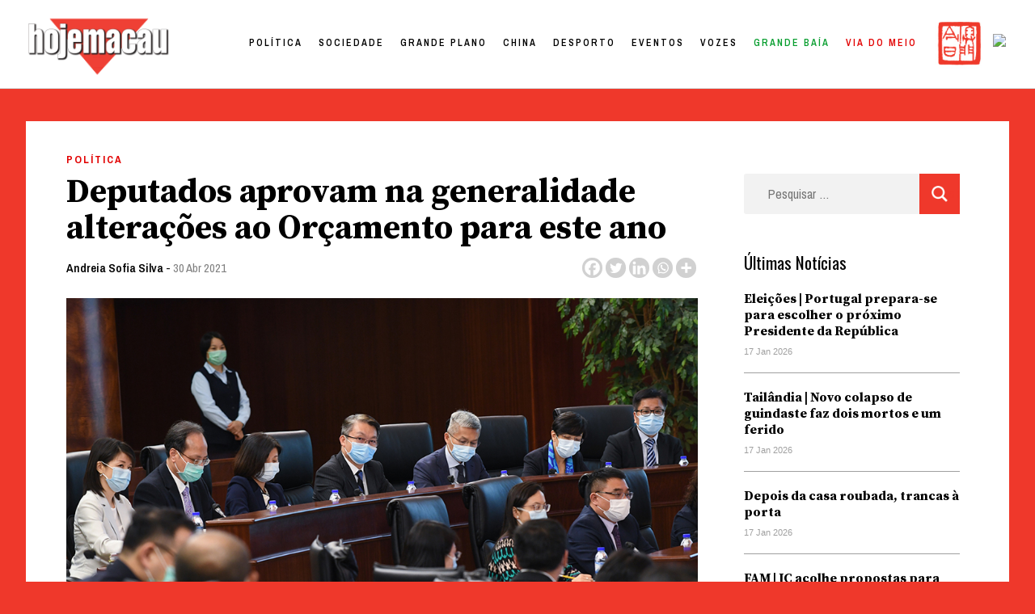

--- FILE ---
content_type: text/html; charset=UTF-8
request_url: https://hojemacau.com.mo/2021/04/30/deputados-aprovam-na-generalidade-alteracoes-ao-orcamento-para-este-ano/
body_size: 36365
content:
<!doctype html>
<html lang="pt-PT">
<head><meta charset="UTF-8"><script>if(navigator.userAgent.match(/MSIE|Internet Explorer/i)||navigator.userAgent.match(/Trident\/7\..*?rv:11/i)){var href=document.location.href;if(!href.match(/[?&]nowprocket/)){if(href.indexOf("?")==-1){if(href.indexOf("#")==-1){document.location.href=href+"?nowprocket=1"}else{document.location.href=href.replace("#","?nowprocket=1#")}}else{if(href.indexOf("#")==-1){document.location.href=href+"&nowprocket=1"}else{document.location.href=href.replace("#","&nowprocket=1#")}}}}</script><script>class RocketLazyLoadScripts{constructor(){this.triggerEvents=["keydown","mousedown","mousemove","touchmove","touchstart","touchend","wheel"],this.userEventHandler=this._triggerListener.bind(this),this.touchStartHandler=this._onTouchStart.bind(this),this.touchMoveHandler=this._onTouchMove.bind(this),this.touchEndHandler=this._onTouchEnd.bind(this),this.clickHandler=this._onClick.bind(this),this.interceptedClicks=[],window.addEventListener("pageshow",(e=>{this.persisted=e.persisted})),window.addEventListener("DOMContentLoaded",(()=>{this._preconnect3rdParties()})),this.delayedScripts={normal:[],async:[],defer:[]},this.allJQueries=[]}_addUserInteractionListener(e){document.hidden?e._triggerListener():(this.triggerEvents.forEach((t=>window.addEventListener(t,e.userEventHandler,{passive:!0}))),window.addEventListener("touchstart",e.touchStartHandler,{passive:!0}),window.addEventListener("mousedown",e.touchStartHandler),document.addEventListener("visibilitychange",e.userEventHandler))}_removeUserInteractionListener(){this.triggerEvents.forEach((e=>window.removeEventListener(e,this.userEventHandler,{passive:!0}))),document.removeEventListener("visibilitychange",this.userEventHandler)}_onTouchStart(e){"HTML"!==e.target.tagName&&(window.addEventListener("touchend",this.touchEndHandler),window.addEventListener("mouseup",this.touchEndHandler),window.addEventListener("touchmove",this.touchMoveHandler,{passive:!0}),window.addEventListener("mousemove",this.touchMoveHandler),e.target.addEventListener("click",this.clickHandler),this._renameDOMAttribute(e.target,"onclick","rocket-onclick"))}_onTouchMove(e){window.removeEventListener("touchend",this.touchEndHandler),window.removeEventListener("mouseup",this.touchEndHandler),window.removeEventListener("touchmove",this.touchMoveHandler,{passive:!0}),window.removeEventListener("mousemove",this.touchMoveHandler),e.target.removeEventListener("click",this.clickHandler),this._renameDOMAttribute(e.target,"rocket-onclick","onclick")}_onTouchEnd(e){window.removeEventListener("touchend",this.touchEndHandler),window.removeEventListener("mouseup",this.touchEndHandler),window.removeEventListener("touchmove",this.touchMoveHandler,{passive:!0}),window.removeEventListener("mousemove",this.touchMoveHandler)}_onClick(e){e.target.removeEventListener("click",this.clickHandler),this._renameDOMAttribute(e.target,"rocket-onclick","onclick"),this.interceptedClicks.push(e),e.preventDefault(),e.stopPropagation(),e.stopImmediatePropagation()}_replayClicks(){window.removeEventListener("touchstart",this.touchStartHandler,{passive:!0}),window.removeEventListener("mousedown",this.touchStartHandler),this.interceptedClicks.forEach((e=>{e.target.dispatchEvent(new MouseEvent("click",{view:e.view,bubbles:!0,cancelable:!0}))}))}_renameDOMAttribute(e,t,n){e.hasAttribute&&e.hasAttribute(t)&&(event.target.setAttribute(n,event.target.getAttribute(t)),event.target.removeAttribute(t))}_triggerListener(){this._removeUserInteractionListener(this),"loading"===document.readyState?document.addEventListener("DOMContentLoaded",this._loadEverythingNow.bind(this)):this._loadEverythingNow()}_preconnect3rdParties(){let e=[];document.querySelectorAll("script[type=rocketlazyloadscript]").forEach((t=>{if(t.hasAttribute("src")){const n=new URL(t.src).origin;n!==location.origin&&e.push({src:n,crossOrigin:t.crossOrigin||"module"===t.getAttribute("data-rocket-type")})}})),e=[...new Map(e.map((e=>[JSON.stringify(e),e]))).values()],this._batchInjectResourceHints(e,"preconnect")}async _loadEverythingNow(){this.lastBreath=Date.now(),this._delayEventListeners(),this._delayJQueryReady(this),this._handleDocumentWrite(),this._registerAllDelayedScripts(),this._preloadAllScripts(),await this._loadScriptsFromList(this.delayedScripts.normal),await this._loadScriptsFromList(this.delayedScripts.defer),await this._loadScriptsFromList(this.delayedScripts.async);try{await this._triggerDOMContentLoaded(),await this._triggerWindowLoad()}catch(e){}window.dispatchEvent(new Event("rocket-allScriptsLoaded")),this._replayClicks()}_registerAllDelayedScripts(){document.querySelectorAll("script[type=rocketlazyloadscript]").forEach((e=>{e.hasAttribute("src")?e.hasAttribute("async")&&!1!==e.async?this.delayedScripts.async.push(e):e.hasAttribute("defer")&&!1!==e.defer||"module"===e.getAttribute("data-rocket-type")?this.delayedScripts.defer.push(e):this.delayedScripts.normal.push(e):this.delayedScripts.normal.push(e)}))}async _transformScript(e){return await this._littleBreath(),new Promise((t=>{const n=document.createElement("script");[...e.attributes].forEach((e=>{let t=e.nodeName;"type"!==t&&("data-rocket-type"===t&&(t="type"),n.setAttribute(t,e.nodeValue))})),e.hasAttribute("src")?(n.addEventListener("load",t),n.addEventListener("error",t)):(n.text=e.text,t());try{e.parentNode.replaceChild(n,e)}catch(e){t()}}))}async _loadScriptsFromList(e){const t=e.shift();return t?(await this._transformScript(t),this._loadScriptsFromList(e)):Promise.resolve()}_preloadAllScripts(){this._batchInjectResourceHints([...this.delayedScripts.normal,...this.delayedScripts.defer,...this.delayedScripts.async],"preload")}_batchInjectResourceHints(e,t){var n=document.createDocumentFragment();e.forEach((e=>{if(e.src){const i=document.createElement("link");i.href=e.src,i.rel=t,"preconnect"!==t&&(i.as="script"),e.getAttribute&&"module"===e.getAttribute("data-rocket-type")&&(i.crossOrigin=!0),e.crossOrigin&&(i.crossOrigin=e.crossOrigin),n.appendChild(i)}})),document.head.appendChild(n)}_delayEventListeners(){let e={};function t(t,n){!function(t){function n(n){return e[t].eventsToRewrite.indexOf(n)>=0?"rocket-"+n:n}e[t]||(e[t]={originalFunctions:{add:t.addEventListener,remove:t.removeEventListener},eventsToRewrite:[]},t.addEventListener=function(){arguments[0]=n(arguments[0]),e[t].originalFunctions.add.apply(t,arguments)},t.removeEventListener=function(){arguments[0]=n(arguments[0]),e[t].originalFunctions.remove.apply(t,arguments)})}(t),e[t].eventsToRewrite.push(n)}function n(e,t){let n=e[t];Object.defineProperty(e,t,{get:()=>n||function(){},set(i){e["rocket"+t]=n=i}})}t(document,"DOMContentLoaded"),t(window,"DOMContentLoaded"),t(window,"load"),t(window,"pageshow"),t(document,"readystatechange"),n(document,"onreadystatechange"),n(window,"onload"),n(window,"onpageshow")}_delayJQueryReady(e){let t=window.jQuery;Object.defineProperty(window,"jQuery",{get:()=>t,set(n){if(n&&n.fn&&!e.allJQueries.includes(n)){n.fn.ready=n.fn.init.prototype.ready=function(t){e.domReadyFired?t.bind(document)(n):document.addEventListener("rocket-DOMContentLoaded",(()=>t.bind(document)(n)))};const t=n.fn.on;n.fn.on=n.fn.init.prototype.on=function(){if(this[0]===window){function e(e){return e.split(" ").map((e=>"load"===e||0===e.indexOf("load.")?"rocket-jquery-load":e)).join(" ")}"string"==typeof arguments[0]||arguments[0]instanceof String?arguments[0]=e(arguments[0]):"object"==typeof arguments[0]&&Object.keys(arguments[0]).forEach((t=>{delete Object.assign(arguments[0],{[e(t)]:arguments[0][t]})[t]}))}return t.apply(this,arguments),this},e.allJQueries.push(n)}t=n}})}async _triggerDOMContentLoaded(){this.domReadyFired=!0,await this._littleBreath(),document.dispatchEvent(new Event("rocket-DOMContentLoaded")),await this._littleBreath(),window.dispatchEvent(new Event("rocket-DOMContentLoaded")),await this._littleBreath(),document.dispatchEvent(new Event("rocket-readystatechange")),await this._littleBreath(),document.rocketonreadystatechange&&document.rocketonreadystatechange()}async _triggerWindowLoad(){await this._littleBreath(),window.dispatchEvent(new Event("rocket-load")),await this._littleBreath(),window.rocketonload&&window.rocketonload(),await this._littleBreath(),this.allJQueries.forEach((e=>e(window).trigger("rocket-jquery-load"))),await this._littleBreath();const e=new Event("rocket-pageshow");e.persisted=this.persisted,window.dispatchEvent(e),await this._littleBreath(),window.rocketonpageshow&&window.rocketonpageshow({persisted:this.persisted})}_handleDocumentWrite(){const e=new Map;document.write=document.writeln=function(t){const n=document.currentScript,i=document.createRange(),r=n.parentElement;let o=e.get(n);void 0===o&&(o=n.nextSibling,e.set(n,o));const s=document.createDocumentFragment();i.setStart(s,0),s.appendChild(i.createContextualFragment(t)),r.insertBefore(s,o)}}async _littleBreath(){Date.now()-this.lastBreath>45&&(await this._requestAnimFrame(),this.lastBreath=Date.now())}async _requestAnimFrame(){return document.hidden?new Promise((e=>setTimeout(e))):new Promise((e=>requestAnimationFrame(e)))}static run(){const e=new RocketLazyLoadScripts;e._addUserInteractionListener(e)}}RocketLazyLoadScripts.run();</script>
	
	<meta name="viewport" content="width=device-width, initial-scale=1">
	<link rel="profile" href="https://gmpg.org/xfn/11">

	<title>Deputados aprovam na generalidade alterações ao Orçamento para este ano &#8211; Hoje Macau</title><style id="rocket-critical-css">:root{--wp-admin-theme-color:#007cba;--wp-admin-theme-color-darker-10:#006ba1;--wp-admin-theme-color-darker-20:#005a87}#wpdcom *{box-sizing:border-box}#wpdcom .wpdiscuz-hidden{display:none}#wpdcom .wpd-clear,#wpdcom .clearfix{clear:both}#wpdcom .wpdlb{clip:rect(1px,1px,1px,1px);clip-path:inset(50%);height:1px;width:1px;margin:-1px;overflow:hidden;padding:0;position:absolute}[wpd-tooltip]{position:relative}[wpd-tooltip]::before{content:"";position:absolute;top:-8px;left:50%;transform:translateX(-50%);border-width:7px 7px 0 7px;border-style:solid;border-color:#555555 transparent transparent transparent;z-index:100;opacity:0}[wpd-tooltip]::after{content:attr(wpd-tooltip);position:absolute;left:50%;top:-8px;transform:translateX(-50%) translateY(-100%);background:#555555;text-align:center;color:#fff;padding:8px 10px;font-size:11px;line-height:1.5;min-width:6vw;border-width:0;border-radius:4px;z-index:99;opacity:0;text-transform:none}[wpd-tooltip-position='left']::before{left:0%;top:50%;margin-left:-11px;transform:translatey(-50%) rotate(-90deg)}[wpd-tooltip-position='left']::after{left:0%;top:50%;margin-left:-8px;transform:translateX(-100%) translateY(-50%)}.wpd-social-login [wpd-tooltip]::after{top:-24px}.wpd-social-login [wpd-tooltip]::before{top:-24px}#wpdcom .wpd-social-login i{opacity:0.8;font-size:12px;color:#ffffff;text-align:center;line-height:22px;width:22px;height:22px;border-radius:50%;display:inline-block;margin:0 2px}#wpdcom .wpd-social-login .wpdsn-fb i{background-color:#4267B2}#wpdcom .wpd-auth .wpdiscuz-social-login-spinner{display:none}#wpdcom .wpd-social-login-agreement{width:100%;margin-top:15px;margin-bottom:0;font-size:12px;padding:20px 30px 10px 30px;background-color:#F8F8F8;border:1px dotted #dddddd;clear:both;line-height:normal}#wpdcom .wpd-social-login-agreement .wpd-agreement-title{font-weight:bold;margin-bottom:5px;font-size:15px}#wpdcom .wpd-social-login-agreement .wpd-agreement-button{text-transform:uppercase;padding:3px 20px;margin:5px 0 0 15px;font-size:12px;line-height:20px;color:#00B38F;display:inline-block}#wpdcom .wpd-social-login-agreement .wpd-agreement-button.wpd-agreement-button-agree{border:1px dotted #00B38F;color:#00B38F}#wpdcom .wpd-social-login-agreement .wpd-agreement-button.wpd-agreement-button-disagree{border:1px dotted #ff312f;color:#ff312f}#wpdcom .wpd-social-login-agreement .wpd-agreement-buttons{margin-top:4px}#wpdcom .wpd-social-login-agreement .wpd-agreement-buttons-right{float:right}#wpdcom .wpd-secondary-forms-social-content .wpd-social-login-agreement{padding:20px}#wpdcom .wpd-social-login .wpd-connect-with{line-height:20px;font-size:14px;margin:0px 9px;vertical-align:baseline;color:#666}#wpdcom .wpdiscuz-subscribe-bar{width:100%}#wpdcom .wpdiscuz-subscribe-bar form{display:flex;justify-content:flex-start;flex-direction:row;align-items:center}#wpdcom .wpd-form .wpd-avatar{display:none}#wpdcom .wpd-form .wpdiscuz-textarea-wrap{margin-bottom:10px;margin-top:10px}#wpdcom .wpd-form .wpdiscuz-textarea-wrap [id^=wpd-editor-wraper]{position:relative}#wpdcom .wc-field-submit input[type="submit"]{margin-left:2%}#wpdcom .wpd_label input[type="checkbox"].wpd_label__checkbox{display:none}#wpdcom .wpd_label__checkbox{display:none}#wpdcom .wpd_label__check{display:inline-block;border:0px;border-radius:0;vertical-align:middle;text-align:center;margin:0px 3px 0px 0px}#wpdcom .wpd_label__check i.wpdicon{font-size:15px;line-height:20px;padding:4px 5px;width:32px;margin:0px}#wpdcom .wpd_label__check i.wpdicon-on{display:none;color:#00b38f;border:1px solid #b5e5db}#wpdcom .wpd_label__check i.wpdicon-off{display:inline-block;color:#aaaaaa;border:1px solid #dddddd}#wpdcom .wpd-editor-char-counter{font-size:9px;padding:3px 5px 2px;position:absolute;right:0}#wpdcom .wpd-form-row .wpdiscuz-item{width:100%;vertical-align:baseline;padding:1px 0 7px 0;position:relative}#wpdcom .wpd-form-row .wpd-field{width:100%;line-height:20px;color:#777777;display:inline-block;float:none;clear:both;margin:0;box-sizing:border-box;padding:3px 5px 3px 5px;font-size:14px;border-radius:3px;vertical-align:baseline}#wpdcom .wpd-form-row .wpd-has-icon .wpd-field{padding-left:30px}#wpdcom .wpd-form-row .wpdiscuz-item .wpd-field-icon{display:inline-block;font-size:16px;line-height:16px;opacity:0.3;padding:0;margin:0px;position:absolute;top:9px;left:8px;width:20px;text-align:left}#wpdcom .wpd-form-row .wpdiscuz-item input[type="text"],#wpdcom .wpd-form-row .wpdiscuz-item input[type="email"]{height:32px}#wpdcom .wc-field-submit{text-align:right;padding:10px 2px 0 0;display:flex;flex-wrap:wrap;justify-content:flex-end;align-items:flex-start}#wpdcom .wpd-form-col-left div:last-of-type,#wpdcom .wpd-form-col-right div:last-of-type{border-bottom:none}#wpdcom .wpd-thread-head .wpd-thread-filter{display:flex;flex-direction:row;flex-wrap:wrap;justify-content:space-between;align-items:flex-end}#wpdcom .wpd-thread-filter .wpd-filter{font-size:16px;color:#999999;border-bottom:2px solid #999999;text-align:center;padding:5px 10px;margin:0 1px -2px 1px;line-height:18px}#wpdcom .wpd-thread-filter .wpdf-reacted{color:#ffa600;border-bottom-color:#ffa600;width:34px}#wpdcom .wpd-thread-filter .wpdf-hottest{color:#fc5844;border-bottom-color:#fc5844;width:34px}#wpdiscuz-comment-message{position:fixed;top:20px;right:5px;width:300px;z-index:99999}#wpd-editor-source-code-wrapper-bg{display:none;position:fixed;top:0;left:0;background-color:rgba(0,0,0,.6);width:100%;z-index:9999999;height:100%}#wpd-editor-source-code-wrapper{display:none;width:50%;height:350px;position:fixed;top:50%;left:50%;transform:translate(-50%,-50%);background-color:#fff;z-index:99999991;justify-content:center;align-items:center;padding:5px;border-radius:5px;text-align:right}#wpd-editor-source-code{height:300px;width:100%;resize:none}#wpd-insert-source-code{padding:3px 40px;margin-top:5px}#wpdiscuz-loading-bar{position:fixed;top:0;right:0;width:70px;border:0;background:transparent;z-index:999999;display:none}#wpdiscuz-loading-bar:before{content:"";display:inline-block;width:5px;height:6px;background:#888;border-radius:50%;animation:wpdLoading 1s ease infinite;box-shadow:0 0 5px 1px #fff}@keyframes wpdLoading{0%{transform:translateX(0)}5%{transform:translateX(0);width:18px;transform-origin:right}50%{transform:translateX(50px);width:10px}55%{transform:translateX(42px);width:18px}100%{transform:translateX(0)}}#wpdcom .wpd-comment-info-bar{display:none;padding:10px;margin:20px auto 0 auto;flex-direction:row;justify-content:space-between;border:1px dashed #39b89a;background:#f7fffc;font-size:14px}#wpdcom .wpd-current-view{padding:3px;color:#555}#wpdcom .wpd-comment-info-bar .wpd-current-view i{color:#07B290;margin-right:6px;font-size:18px}#wpdcom .wpd-filter-view-all{color:#fff;background:#999;padding:5px 20px;font-size:13px;border-radius:3px}@media screen and (max-width:600px){#wpdcom .wpd-form .wpd-avatar{display:none}#wpdcom .wpd-form .wpd-form-foot,#wpdcom .wpd-form-row .wpd-form-col-left,#wpdcom .wpd-form-row .wpd-form-col-right{width:100%;float:none}#wpdiscuz-comment-message{width:97%}#wpdcom .wpd-thread-head .wpd-thread-filter{margin-top:5px}#wpdcom .wpdiscuz-subscribe-form-button{width:99%;margin-top:8px}#wpdcom .wpdiscuz-subscribe-bar #wpdiscuz_subscription_button{width:100%;min-height:20px!important;height:26px!important}}.fab,.far,.fas{-moz-osx-font-smoothing:grayscale;-webkit-font-smoothing:antialiased;display:inline-block;font-style:normal;font-variant:normal;text-rendering:auto;line-height:1}.fa-pulse{-webkit-animation:fa-spin 1s steps(8) infinite;animation:fa-spin 1s steps(8) infinite}@-webkit-keyframes fa-spin{0%{-webkit-transform:rotate(0deg);transform:rotate(0deg)}to{-webkit-transform:rotate(1turn);transform:rotate(1turn)}}@keyframes fa-spin{0%{-webkit-transform:rotate(0deg);transform:rotate(0deg)}to{-webkit-transform:rotate(1turn);transform:rotate(1turn)}}.fa-user:before{content:"\f007"}.fa-image:before{content:"\f03e"}.fa-facebook:before{content:"\f09a"}.fa-link:before{content:"\f0c1"}.fa-bolt:before{content:"\f0e7"}.fa-bell:before{content:"\f0f3"}.fa-quote-left:before{content:"\f10d"}.fa-bell-slash:before{content:"\f1f6"}.fa-fire:before{content:"\f06d"}.fa-at:before{content:"\f1fa"}.fa-spinner:before{content:"\f110"}@font-face{font-family:"Font Awesome 5 Brands";font-style:normal;font-weight:400;font-display:block;src:url(https://dividebytwo.ovh/wp-content/plugins/wpdiscuz/assets/third-party/font-awesome-5.13.0/webfonts/fa-brands-400.eot);src:url(https://dividebytwo.ovh/wp-content/plugins/wpdiscuz/assets/third-party/font-awesome-5.13.0/webfonts/fa-brands-400.eot?#iefix) format("embedded-opentype"),url(https://dividebytwo.ovh/wp-content/plugins/wpdiscuz/assets/third-party/font-awesome-5.13.0/webfonts/fa-brands-400.woff2) format("woff2"),url(https://dividebytwo.ovh/wp-content/plugins/wpdiscuz/assets/third-party/font-awesome-5.13.0/webfonts/fa-brands-400.woff) format("woff"),url(https://dividebytwo.ovh/wp-content/plugins/wpdiscuz/assets/third-party/font-awesome-5.13.0/webfonts/fa-brands-400.ttf) format("truetype"),url(https://dividebytwo.ovh/wp-content/plugins/wpdiscuz/assets/third-party/font-awesome-5.13.0/webfonts/fa-brands-400.svg#fontawesome) format("svg")}.fab{font-family:"Font Awesome 5 Brands"}@font-face{font-family:"Font Awesome 5 Free";font-style:normal;font-weight:400;font-display:block;src:url(https://dividebytwo.ovh/wp-content/plugins/wpdiscuz/assets/third-party/font-awesome-5.13.0/webfonts/fa-regular-400.eot);src:url(https://dividebytwo.ovh/wp-content/plugins/wpdiscuz/assets/third-party/font-awesome-5.13.0/webfonts/fa-regular-400.eot?#iefix) format("embedded-opentype"),url(https://dividebytwo.ovh/wp-content/plugins/wpdiscuz/assets/third-party/font-awesome-5.13.0/webfonts/fa-regular-400.woff2) format("woff2"),url(https://dividebytwo.ovh/wp-content/plugins/wpdiscuz/assets/third-party/font-awesome-5.13.0/webfonts/fa-regular-400.woff) format("woff"),url(https://dividebytwo.ovh/wp-content/plugins/wpdiscuz/assets/third-party/font-awesome-5.13.0/webfonts/fa-regular-400.ttf) format("truetype"),url(https://dividebytwo.ovh/wp-content/plugins/wpdiscuz/assets/third-party/font-awesome-5.13.0/webfonts/fa-regular-400.svg#fontawesome) format("svg")}.fab,.far{font-weight:400}@font-face{font-family:"Font Awesome 5 Free";font-style:normal;font-weight:900;font-display:block;src:url(https://dividebytwo.ovh/wp-content/plugins/wpdiscuz/assets/third-party/font-awesome-5.13.0/webfonts/fa-solid-900.eot);src:url(https://dividebytwo.ovh/wp-content/plugins/wpdiscuz/assets/third-party/font-awesome-5.13.0/webfonts/fa-solid-900.eot?#iefix) format("embedded-opentype"),url(https://dividebytwo.ovh/wp-content/plugins/wpdiscuz/assets/third-party/font-awesome-5.13.0/webfonts/fa-solid-900.woff2) format("woff2"),url(https://dividebytwo.ovh/wp-content/plugins/wpdiscuz/assets/third-party/font-awesome-5.13.0/webfonts/fa-solid-900.woff) format("woff"),url(https://dividebytwo.ovh/wp-content/plugins/wpdiscuz/assets/third-party/font-awesome-5.13.0/webfonts/fa-solid-900.ttf) format("truetype"),url(https://dividebytwo.ovh/wp-content/plugins/wpdiscuz/assets/third-party/font-awesome-5.13.0/webfonts/fa-solid-900.svg#fontawesome) format("svg")}.far,.fas{font-family:"Font Awesome 5 Free"}.fas{font-weight:900}#wpdcom .wmu-hide{display:none!important}#wpdcom .wmu-upload-wrap{float:right}#wpdcom .wmu-add{margin:0 2px;color:#aaa;display:inline}#wpdcom .wmu-add i{color:#444}#wpdcom .wmu-add input[type=file]{visibility:hidden;display:none}#wpdcom .wmu-tabs{width:100%;padding:8px 0 17px 0;margin:1px 0 0 0;border-top:1px dotted #ddd;text-align:left}#wpdcom .wmu-action-wrap{width:100%;margin:0;padding:0;text-align:left}.lity-hide{display:none}.wpd-clear{clear:both}html{line-height:1.15;-webkit-text-size-adjust:100%}body{margin:0}main{display:block}h1{font-size:2em;margin:0.67em 0}a{background-color:transparent}img{border-style:none}button,input,select,textarea{font-family:inherit;font-size:100%;line-height:1.15;margin:0}button,input{overflow:visible}button,select{text-transform:none}button,[type="submit"]{-webkit-appearance:button}button::-moz-focus-inner,[type="submit"]::-moz-focus-inner{border-style:none;padding:0}button:-moz-focusring,[type="submit"]:-moz-focusring{outline:1px dotted ButtonText}textarea{overflow:auto}[type="checkbox"]{box-sizing:border-box;padding:0}[type="search"]{-webkit-appearance:textfield;outline-offset:-2px}[type="search"]::-webkit-search-decoration{-webkit-appearance:none}::-webkit-file-upload-button{-webkit-appearance:button;font:inherit}*,*::before,*::after{box-sizing:inherit}html{box-sizing:border-box}body,button,input,select,textarea{color:#404040;font-family:-apple-system,BlinkMacSystemFont,"Segoe UI",Roboto,Oxygen-Sans,Ubuntu,Cantarell,"Helvetica Neue",sans-serif;font-size:1rem;line-height:1.5}h1,h2{clear:both}p{margin-bottom:1.5em}i{font-style:italic}body{background:#fff}ul{margin:0 0 1.5em 3em}ul{list-style:disc}img{height:auto;max-width:100%}button,input[type="submit"]{border:1px solid;border-color:#ccc #ccc #bbb;border-radius:3px;background:#e6e6e6;color:rgba(0,0,0,0.8);line-height:1;padding:0.6em 1em 0.4em}input[type="text"],input[type="email"],input[type="search"],textarea{color:#666;border:1px solid #ccc;border-radius:3px;padding:3px}select{border:1px solid #ccc}textarea{width:100%}.main-navigation{display:block;width:100%}.main-navigation ul{display:none;list-style:none;margin:0;padding-left:0}.main-navigation li{position:relative}.main-navigation a{display:block;text-decoration:none}.menu-toggle{display:block}@media screen and (min-width:37.5em){.menu-toggle{display:none}.main-navigation ul{display:flex}}.site-main .post-navigation{margin:0 0 1.5em}.post-navigation .nav-links{display:flex}.post-navigation .nav-previous{flex:1 0 50%}.post{margin:0 0 1.5em}.entry-content{margin:1.5em 0 0}.widget{margin:0 0 1.5em}.custom-logo-link{display:inline-block}.screen-reader-text{border:0;clip:rect(1px,1px,1px,1px);clip-path:inset(50%);height:1px;margin:-1px;overflow:hidden;padding:0;position:absolute!important;width:1px;word-wrap:normal!important}img.menu_toggle{position:absolute;width:20px!important;right:2.5%;top:48px;z-index:}.off{margin-right:-400px}.close{position:absolute;width:20px!important;right:1.5vw;top:50px}.hamburger_overlay{position:fixed;width:300px;height:100vh;top:0!important;right:0;padding:100px 30px 100px 30px;background-color:white;z-index:99;-webkit-box-shadow:-11px 0px 5px 0px rgba(0,0,0,0.25);-moz-box-shadow:-11px 0px 5px 0px rgba(0,0,0,0.25);box-shadow:-11px 0px 5px 0px rgba(0,0,0,0.25)}.hamburger_overlay li{list-style:none;margin:0!important}.hamburger_overlay .menu-item{width:100%;display:block}.hamburger_overlay .menu{display:block!important}#search-4{width:100%}*{box-sizing:border-box}body{background-color:#EF382B;color:black;overflow-x:hidden;padding-top:110px}#masthead{width:100vw;height:110px;background:white;padding:27px 2%;z-index:100;top:0;border-bottom:1px solid #D1D1D1;position:fixed}#site-navigation{width:auto;float:right;margin-top:-50px;padding-right:5%}#menu-item-58976 a{text-transform:lowercase!important;color:#EF382B!important}#masthead img{width:170px;margin-top:-5px}#site-navigation li{float:left;font-family:'Archivo Narrow',sans-serif;letter-spacing:3px;font-size:14px;font-weight:600;color:black;text-transform:uppercase;margin-left:45px;color:black}#site-navigation li a{color:black}.site-main{background-color:white;width:95%;max-width:1500px;margin:0 auto;margin-top:40px;padding:30px 50px;box-sizing:border-box}#secondary{display:none}.single article{width:70%}.single article h1{font-family:'Source Serif Pro',serif;font-size:42px;line-height:45px;margin:30px 0 10px 0}.single article .post-thumbnail{margin-top:20px;max-height:550px;overflow:hidden}.single article .post-thumbnail img{min-width:100%;object-fit:cover;object-position:50% 50%}.single article{font-family:'Source Serif Pro',serif;font-size:18px;line-height:34px}.single article p:first-child::first-letter{font-family:'Source Serif Pro',serif;height:90px;overflow-y:hidden;font-size:115px;font-weight:700;color:#EF382B;padding:15px 10px 0 0;line-height:normal;float:left}.single article .entry-content p{margin-left:20%}.single article .entry-header a:first-child{display:inline-block;font-size:13px;text-transform:uppercase;letter-spacing:2px;font-weight:700;color:#E20000;text-decoration:none;font-family:'Archivo Narrow',sans-serif}ul.post-categories{list-style:none;margin:0;padding:0}ul.post-categories li{float:left;padding-right:10px}.single article .entry-header .author a{font-size:15px;color:black;text-transform:none;letter-spacing:normal;font-weight:600}.single article .entry-header .posted-on a{font-size:15px;color:grey;text-transform:none;letter-spacing:normal;font-weight:400}.single .entry-footer .cat-links{display:none}.single .entry-footer .tags-links{font-family:'Archivo Narrow',sans-serif;font-size:15px;color:black;text-transform:none;letter-spacing:normal;font-weight:600}.single .entry-footer .tags-links a{color:gray;text-decoration:none}.single .saboxplugin-wrap .clearfix{display:none}.post-navigation{display:none}.single ul.the_champ_sharing_ul{width:auto;height:30px;margin-top:-33px!important;float:right}.single .wpd-avatar{width:50px;height:50px;overflow:hidden;border-radius:50%}.single .site #wpdcom *{line-height:auto!important}.wpd-thread-filter{display:none!important}#wpd-field-submit-0_0{background-color:#EF382B;border:none;color:white;border-radius:0;font-size:13px;letter-spacing:1px;text-transform:uppercase;font-family:'Archivo Narrow',sans-serif;padding:13px 20px}.tags-links{display:none}.single .site-main{position:relative}.single #secondary{display:block;width:22%;position:absolute;top:150px;right:5%}#secondary .widget_recent_entries ul{list-style:none;padding:0;margin:0}#secondary .widget_recent_entries ul a{font-family:'Source Serif Pro',serif;color:black;font-size:16px;line-height:20px;text-decoration:none;font-weight:700;width:100%;display:inline-block;padding-top:20px}#secondary .widget_recent_entries ul li{border-bottom:1px solid #a0a0a0;padding-bottom:15px}#secondary .post-date{color:#a0a0a0;font-size:11px;font-family:-apple-system,BlinkMacSystemFont,"Segoe UI",Roboto,Oxygen-Sans,Ubuntu,Cantarell,"Helvetica Neue",sans-serif}#secondary .widget_recent_entries h2{font-size:21px;font-family:'Oswald',serif;font-weight:400;margin:0}#secondary .search-form .search-submit,.hamburger_overlay .search-form .search-submit{background-color:#EF382B;border:none;color:#EF382B;border-radius:0;font-size:13px;letter-spacing:1px;text-transform:uppercase;font-family:'Archivo Narrow',sans-serif;padding:13px 20px;margin-top:-70px;float:right;display:block;z-index:9;position:relative;width:50px;height:50px}#secondary .search-form,.hamburger_overlay .search-form{position:relative}.hamburger_overlay .search-form{width:100%}#secondary .search-form:after,.hamburger_overlay .search-form:after{content:'';background:url('/wp-content/uploads/2020/10/lupa.png');background-size:contain;width:20px;height:20px;display:block;z-index:999;position:absolute;right:15px;top:15px}#secondary .search-form,.hamburger_overlay .search-form{text-align:center}#secondary .search-form label,.hamburger_overlay .search-form label{width:100%;display:block}#secondary .search-field,.hamburger_overlay .search-field{width:100%;height:50px;border:none;padding-left:30px;margin-bottom:20px;font-family:'Archivo Narrow',sans-serif;color:black;font-size:16px;background-color:#f2f2f2}@media only screen and (max-width:1024px){#primary-menu{display:none}}@media only screen and (max-width:780px){#masthead{height:60px;padding:0}img.menu_toggle{top:17px}img.close{top:17px}.menu-toggle{display:none}.custom-logo{margin-left:10px;margin-top:3px!important}#masthead img{width:100px;padding-top:10px}.menu_toggle{top:15px}.site-main{margin-top:0;margin-top:-30px;padding:10% 5% 0 5%}.single .site-main{padding:15px 5% 0 5%}.single article{width:100%}.single #secondary{width:94%;margin-left:3%;padding:5%;position:relative;top:20px;right:0;background-color:white}.single article .entry-content p{margin-left:0}}ul.the_champ_sharing_ul,ul.heateor_ss_follow_ul{list-style:none!important;padding-left:0!important}ul.the_champ_sharing_ul,ul.heateor_ss_follow_ul{margin:1px 0!important}ul.the_champ_sharing_ul li.theChampSharingRound,ul.heateor_ss_follow_ul li.theChampSharingRound{background:0 0!important}ul.heateor_ss_follow_ul li{width:auto}ul.heateor_ss_follow_ul li,ul.the_champ_sharing_ul li{float:left!important;margin:0!important;padding:0!important;list-style:none!important;border:none!important;clear:none}.theChampSharing{display:block;margin:2px}ul.the_champ_sharing_ul li:before,ul.heateor_ss_follow_ul li:before{content:none!important}div.the_champ_horizontal_sharing li{width:auto}.theChampInstagramBackground{background:radial-gradient(circle at 30% 107%,#fdf497 0%,#fdf497 5%,#fd5949 45%,#d6249f 60%,#285AEB 90%)}.theChampFacebookBackground{background-color:#4267B2}.theChampLinkedinBackground{background-color:#0077B5}.theChampMoreBackground{background-color:#EE8E2D}.theChampPinterestBackground{background-color:#CC2329}.theChampRedditBackground{background-color:#FF5700}.theChampTwitterBackground{background-color:#55acee}.theChampWhatsappBackground{background-color:#55EB4C}.theChampSharingSvg{width:100%;height:100%}.theChampFacebookSvg{background:url('data:image/svg+xml;charset=utf8,%3Csvg%20xmlns%3D%22http%3A%2F%2Fwww.w3.org%2F2000%2Fsvg%22%20width%3D%22100%25%22%20height%3D%22100%25%22%20viewBox%3D%22-5%20-5%2042%2042%22%3E%3Cpath%20d%3D%22M17.78%2027.5V17.008h3.522l.527-4.09h-4.05v-2.61c0-1.182.33-1.99%202.023-1.99h2.166V4.66c-.375-.05-1.66-.16-3.155-.16-3.123%200-5.26%201.905-5.26%205.405v3.016h-3.53v4.09h3.53V27.5h4.223z%22%20fill%3D%22%23fff%22%3E%3C%2Fpath%3E%3C%2Fsvg%3E') no-repeat center center}.theChampLinkedinSvg{background:url('data:image/svg+xml;charset=utf8,%3Csvg%20xmlns%3D%22http%3A%2F%2Fwww.w3.org%2F2000%2Fsvg%22%20width%3D%22100%25%22%20height%3D%22100%25%22%20viewBox%3D%22-2%20-2%2035%2039%22%3E%3Cpath%20d%3D%22M6.227%2012.61h4.19v13.48h-4.19V12.61zm2.095-6.7a2.43%202.43%200%200%201%200%204.86c-1.344%200-2.428-1.09-2.428-2.43s1.084-2.43%202.428-2.43m4.72%206.7h4.02v1.84h.058c.56-1.058%201.927-2.176%203.965-2.176%204.238%200%205.02%202.792%205.02%206.42v7.395h-4.183v-6.56c0-1.564-.03-3.574-2.178-3.574-2.18%200-2.514%201.7-2.514%203.46v6.668h-4.187V12.61z%22%20fill%3D%22%23fff%22%2F%3E%3C%2Fsvg%3E') no-repeat center center}.theChampMoreSvg{background:url([data-uri]) left no-repeat}.theChampPinterestSvg{background:url('data:image/svg+xml;charset=utf8,%3Csvg%20xmlns%3D%22http%3A%2F%2Fwww.w3.org%2F2000%2Fsvg%22%20width%3D%22100%25%22%20height%3D%22100%25%22%20viewBox%3D%22-2%20-2%2035%2035%22%3E%3Cpath%20fill%3D%22%23fff%22%20d%3D%22M16.539%204.5c-6.277%200-9.442%204.5-9.442%208.253%200%202.272.86%204.293%202.705%205.046.303.125.574.005.662-.33.061-.231.205-.816.27-1.06.088-.331.053-.447-.191-.736-.532-.627-.873-1.439-.873-2.591%200-3.338%202.498-6.327%206.505-6.327%203.548%200%205.497%202.168%205.497%205.062%200%203.81-1.686%207.025-4.188%207.025-1.382%200-2.416-1.142-2.085-2.545.397-1.674%201.166-3.48%201.166-4.689%200-1.081-.581-1.983-1.782-1.983-1.413%200-2.548%201.462-2.548%203.419%200%201.247.421%202.091.421%202.091l-1.699%207.199c-.505%202.137-.076%204.755-.039%205.019.021.158.223.196.314.077.13-.17%201.813-2.247%202.384-4.324.162-.587.929-3.631.929-3.631.46.876%201.801%201.646%203.227%201.646%204.247%200%207.128-3.871%207.128-9.053.003-3.918-3.317-7.568-8.361-7.568z%22%2F%3E%3C%2Fsvg%3E') no-repeat center center}.theChampRedditSvg{background:url([data-uri]) left no-repeat}.theChampTwitterSvg{background:url([data-uri]) left no-repeat}.theChampWhatsappSvg{background:url([data-uri]) left no-repeat}.theChampSharing{float:left;border:none}.theChampInstagramSvg{background:url('data:image/svg+xml;charset=utf8,%3Csvg%20id%3D%22Layer_1%22%20version%3D%221.1%22%20viewBox%3D%22-10%20-10%20148%20148%22%20xml%3Aspace%3D%22preserve%22%20xmlns%3D%22http%3A%2F%2Fwww.w3.org%2F2000%2Fsvg%22%20xmlns%3Axlink%3D%22http%3A%2F%2Fwww.w3.org%2F1999%2Fxlink%22%3E%3Cg%3E%3Cg%3E%3Cpath%20d%3D%22M86%2C112H42c-14.336%2C0-26-11.663-26-26V42c0-14.337%2C11.664-26%2C26-26h44c14.337%2C0%2C26%2C11.663%2C26%2C26v44%20%20%20%20C112%2C100.337%2C100.337%2C112%2C86%2C112z%20M42%2C24c-9.925%2C0-18%2C8.074-18%2C18v44c0%2C9.925%2C8.075%2C18%2C18%2C18h44c9.926%2C0%2C18-8.075%2C18-18V42%20%20%20%20c0-9.926-8.074-18-18-18H42z%22%20fill%3D%22%23fff%22%3E%3C%2Fpath%3E%3C%2Fg%3E%3Cg%3E%3Cpath%20d%3D%22M64%2C88c-13.234%2C0-24-10.767-24-24c0-13.234%2C10.766-24%2C24-24s24%2C10.766%2C24%2C24C88%2C77.233%2C77.234%2C88%2C64%2C88z%20M64%2C48c-8.822%2C0-16%2C7.178-16%2C16s7.178%2C16%2C16%2C16c8.822%2C0%2C16-7.178%2C16-16S72.822%2C48%2C64%2C48z%22%20fill%3D%22%23fff%22%3E%3C%2Fpath%3E%3C%2Fg%3E%3Cg%3E%3Ccircle%20cx%3D%2289.5%22%20cy%3D%2238.5%22%20fill%3D%22%23fff%22%20r%3D%225.5%22%3E%3C%2Fcircle%3E%3C%2Fg%3E%3C%2Fg%3E%3C%2Fsvg%3E') no-repeat center center}.the_champ_horizontal_sharing .theChampFacebookSvg{background:url('data:image/svg+xml;charset=utf8,%3Csvg%20xmlns%3D%22http%3A%2F%2Fwww.w3.org%2F2000%2Fsvg%22%20width%3D%22100%25%22%20height%3D%22100%25%22%20viewBox%3D%22-5%20-5%2042%2042%22%3E%3Cpath%20d%3D%22M17.78%2027.5V17.008h3.522l.527-4.09h-4.05v-2.61c0-1.182.33-1.99%202.023-1.99h2.166V4.66c-.375-.05-1.66-.16-3.155-.16-3.123%200-5.26%201.905-5.26%205.405v3.016h-3.53v4.09h3.53V27.5h4.223z%22%20fill%3D%22white%22%3E%3C%2Fpath%3E%3C%2Fsvg%3E') no-repeat center center}.the_champ_horizontal_sharing .theChampLinkedinSvg{background:url('data:image/svg+xml;charset=utf8,%3Csvg%20xmlns%3D%22http%3A%2F%2Fwww.w3.org%2F2000%2Fsvg%22%20width%3D%22100%25%22%20height%3D%22100%25%22%20viewBox%3D%22-2%20-2%2035%2039%22%3E%3Cpath%20d%3D%22M6.227%2012.61h4.19v13.48h-4.19V12.61zm2.095-6.7a2.43%202.43%200%200%201%200%204.86c-1.344%200-2.428-1.09-2.428-2.43s1.084-2.43%202.428-2.43m4.72%206.7h4.02v1.84h.058c.56-1.058%201.927-2.176%203.965-2.176%204.238%200%205.02%202.792%205.02%206.42v7.395h-4.183v-6.56c0-1.564-.03-3.574-2.178-3.574-2.18%200-2.514%201.7-2.514%203.46v6.668h-4.187V12.61z%22%20fill%3D%22white%22%2F%3E%3C%2Fsvg%3E') no-repeat center center}.the_champ_horizontal_sharing .theChampMoreSvg{background:url('data:image/svg+xml;charset=utf8,%3Csvg%20xmlns%3D%22http%3A%2F%2Fwww.w3.org%2F2000%2Fsvg%22%20width%3D%22100%25%22%20height%3D%22100%25%22%20viewBox%3D%22-4%20-4%2038%2038%22%3E%3Ccircle%20cx%3D%2210%22%20cy%3D%2215%22%20r%3D%223%22%20fill%3D%22white%22%3E%3C%2Fcircle%3E%3Ccircle%20cx%3D%2220%22%20cy%3D%2210%22%20r%3D%223%22%20fill%3D%22white%22%3E%3C%2Fcircle%3E%3Ccircle%20cx%3D%2220%22%20cy%3D%2220%22%20r%3D%223%22%20fill%3D%22white%22%3E%3C%2Fcircle%3E%3Cpath%20d%3D%22M%2010%2015%20L%2020%2010%20m%200%2010%20L%2010%2015%22%20stroke-width%3D%222%22%20stroke%3D%22white%22%3E%3C%2Fpath%3E%3C%2Fsvg%3E') no-repeat center center}.the_champ_horizontal_sharing .theChampPinterestSvg{background:url('data:image/svg+xml;charset=utf8,%3Csvg%20xmlns%3D%22http%3A%2F%2Fwww.w3.org%2F2000%2Fsvg%22%20width%3D%22100%25%22%20height%3D%22100%25%22%20viewBox%3D%22-2%20-2%2035%2035%22%3E%3Cpath%20fill%3D%22white%22%20d%3D%22M16.539%204.5c-6.277%200-9.442%204.5-9.442%208.253%200%202.272.86%204.293%202.705%205.046.303.125.574.005.662-.33.061-.231.205-.816.27-1.06.088-.331.053-.447-.191-.736-.532-.627-.873-1.439-.873-2.591%200-3.338%202.498-6.327%206.505-6.327%203.548%200%205.497%202.168%205.497%205.062%200%203.81-1.686%207.025-4.188%207.025-1.382%200-2.416-1.142-2.085-2.545.397-1.674%201.166-3.48%201.166-4.689%200-1.081-.581-1.983-1.782-1.983-1.413%200-2.548%201.462-2.548%203.419%200%201.247.421%202.091.421%202.091l-1.699%207.199c-.505%202.137-.076%204.755-.039%205.019.021.158.223.196.314.077.13-.17%201.813-2.247%202.384-4.324.162-.587.929-3.631.929-3.631.46.876%201.801%201.646%203.227%201.646%204.247%200%207.128-3.871%207.128-9.053.003-3.918-3.317-7.568-8.361-7.568z%22%2F%3E%3C%2Fsvg%3E') no-repeat center center}.the_champ_horizontal_sharing .theChampRedditSvg{background:url('data:image/svg+xml;charset=utf8,%3Csvg%20xmlns%3D%22http%3A%2F%2Fwww.w3.org%2F2000%2Fsvg%22%20width%3D%22100%25%22%20height%3D%22100%25%22%20viewBox%3D%22-3.5%20-3.5%2039%2039%22%3E%3Cpath%20d%3D%22M28.543%2015.774a2.953%202.953%200%200%200-2.951-2.949%202.882%202.882%200%200%200-1.9.713%2014.075%2014.075%200%200%200-6.85-2.044l1.38-4.349%203.768.884a2.452%202.452%200%201%200%20.24-1.176l-4.274-1a.6.6%200%200%200-.709.4l-1.659%205.224a14.314%2014.314%200%200%200-7.316%202.029%202.908%202.908%200%200%200-1.872-.681%202.942%202.942%200%200%200-1.618%205.4%205.109%205.109%200%200%200-.062.765c0%204.158%205.037%207.541%2011.229%207.541s11.22-3.383%2011.22-7.541a5.2%205.2%200%200%200-.053-.706%202.963%202.963%200%200%200%201.427-2.51zm-18.008%201.88a1.753%201.753%200%200%201%201.73-1.74%201.73%201.73%200%200%201%201.709%201.74%201.709%201.709%200%200%201-1.709%201.711%201.733%201.733%200%200%201-1.73-1.711zm9.565%204.968a5.573%205.573%200%200%201-4.081%201.272h-.032a5.576%205.576%200%200%201-4.087-1.272.6.6%200%200%201%20.844-.854%204.5%204.5%200%200%200%203.238.927h.032a4.5%204.5%200%200%200%203.237-.927.6.6%200%201%201%20.844.854zm-.331-3.256a1.726%201.726%200%201%201%201.709-1.712%201.717%201.717%200%200%201-1.712%201.712z%22%20fill%3D%22white%22%2F%3E%3C%2Fsvg%3E') no-repeat center center}.the_champ_horizontal_sharing .theChampTwitterSvg{background:url('data:image/svg+xml;charset=utf8,%3Csvg%20xmlns%3D%22http%3A%2F%2Fwww.w3.org%2F2000%2Fsvg%22%20width%3D%22100%25%22%20height%3D%22100%25%22%20viewBox%3D%22-4%20-4%2039%2039%22%3E%0A%3Cpath%20d%3D%22M28%208.557a9.913%209.913%200%200%201-2.828.775%204.93%204.93%200%200%200%202.166-2.725%209.738%209.738%200%200%201-3.13%201.194%204.92%204.92%200%200%200-3.593-1.55%204.924%204.924%200%200%200-4.794%206.049c-4.09-.21-7.72-2.17-10.15-5.15a4.942%204.942%200%200%200-.665%202.477c0%201.71.87%203.214%202.19%204.1a4.968%204.968%200%200%201-2.23-.616v.06c0%202.39%201.7%204.38%203.952%204.83-.414.115-.85.174-1.297.174-.318%200-.626-.03-.928-.086a4.935%204.935%200%200%200%204.6%203.42%209.893%209.893%200%200%201-6.114%202.107c-.398%200-.79-.023-1.175-.068a13.953%2013.953%200%200%200%207.55%202.213c9.056%200%2014.01-7.507%2014.01-14.013%200-.213-.005-.426-.015-.637.96-.695%201.795-1.56%202.455-2.55z%22%20fill%3D%22white%22%3E%3C%2Fpath%3E%0A%3C%2Fsvg%3E') no-repeat center center}.the_champ_horizontal_sharing .theChampWhatsappSvg{background:url('data:image/svg+xml;charset=utf8,%3Csvg%20xmlns%3D%22http%3A%2F%2Fwww.w3.org%2F2000%2Fsvg%22%20width%3D%22100%25%22%20height%3D%22100%25%22%20viewBox%3D%22-5%20-5%2040%2040%22%3E%3Cpath%20id%3D%22arc1%22%20stroke%3D%22white%22%20stroke-width%3D%222%22%20fill%3D%22none%22%20d%3D%22M%2011.579798566743314%2024.396926207859085%20A%2010%2010%200%201%200%206.808479557110079%2020.73576436351046%22%3E%3C%2Fpath%3E%3Cpath%20d%3D%22M%207%2019%20l%20-1%206%20l%206%20-1%22%20stroke%3D%22white%22%20stroke-width%3D%222%22%20fill%3D%22none%22%3E%3C%2Fpath%3E%3Cpath%20d%3D%22M%2010%2010%20q%20-1%208%208%2011%20c%205%20-1%200%20-6%20-1%20-3%20q%20-4%20-3%20-5%20-5%20c%204%20-2%20-1%20-5%20-1%20-4%22%20fill%3D%22white%22%3E%3C%2Fpath%3E%3C%2Fsvg%3E') no-repeat center center}.theChampFacebookSvg{background:url('data:image/svg+xml;charset=utf8,%3Csvg%20xmlns%3D%22http%3A%2F%2Fwww.w3.org%2F2000%2Fsvg%22%20width%3D%22100%25%22%20height%3D%22100%25%22%20viewBox%3D%22-5%20-5%2042%2042%22%3E%3Cpath%20d%3D%22M17.78%2027.5V17.008h3.522l.527-4.09h-4.05v-2.61c0-1.182.33-1.99%202.023-1.99h2.166V4.66c-.375-.05-1.66-.16-3.155-.16-3.123%200-5.26%201.905-5.26%205.405v3.016h-3.53v4.09h3.53V27.5h4.223z%22%20fill%3D%22%23fff%22%3E%3C%2Fpath%3E%3C%2Fsvg%3E') no-repeat center center}.theChampLinkedinSvg{background:url('data:image/svg+xml;charset=utf8,%3Csvg%20xmlns%3D%22http%3A%2F%2Fwww.w3.org%2F2000%2Fsvg%22%20width%3D%22100%25%22%20height%3D%22100%25%22%20viewBox%3D%22-2%20-2%2035%2039%22%3E%3Cpath%20d%3D%22M6.227%2012.61h4.19v13.48h-4.19V12.61zm2.095-6.7a2.43%202.43%200%200%201%200%204.86c-1.344%200-2.428-1.09-2.428-2.43s1.084-2.43%202.428-2.43m4.72%206.7h4.02v1.84h.058c.56-1.058%201.927-2.176%203.965-2.176%204.238%200%205.02%202.792%205.02%206.42v7.395h-4.183v-6.56c0-1.564-.03-3.574-2.178-3.574-2.18%200-2.514%201.7-2.514%203.46v6.668h-4.187V12.61z%22%20fill%3D%22%23fff%22%2F%3E%3C%2Fsvg%3E') no-repeat center center}.theChampMoreSvg{background:url('data:image/svg+xml;charset=utf8,%3Csvg%20xmlns%3D%22http%3A%2F%2Fwww.w3.org%2F2000%2Fsvg%22%20width%3D%22100%25%22%20height%3D%22100%25%22%20viewBox%3D%22-4%20-4%2038%2038%22%3E%3Ccircle%20cx%3D%2210%22%20cy%3D%2215%22%20r%3D%223%22%20fill%3D%22%23fff%22%3E%3C%2Fcircle%3E%3Ccircle%20cx%3D%2220%22%20cy%3D%2210%22%20r%3D%223%22%20fill%3D%22%23fff%22%3E%3C%2Fcircle%3E%3Ccircle%20cx%3D%2220%22%20cy%3D%2220%22%20r%3D%223%22%20fill%3D%22%23fff%22%3E%3C%2Fcircle%3E%3Cpath%20d%3D%22M%2010%2015%20L%2020%2010%20m%200%2010%20L%2010%2015%22%20stroke-width%3D%222%22%20stroke%3D%22%23fff%22%3E%3C%2Fpath%3E%3C%2Fsvg%3E') no-repeat center center}.theChampPinterestSvg{background:url('data:image/svg+xml;charset=utf8,%3Csvg%20xmlns%3D%22http%3A%2F%2Fwww.w3.org%2F2000%2Fsvg%22%20width%3D%22100%25%22%20height%3D%22100%25%22%20viewBox%3D%22-2%20-2%2035%2035%22%3E%3Cpath%20fill%3D%22%23fff%22%20d%3D%22M16.539%204.5c-6.277%200-9.442%204.5-9.442%208.253%200%202.272.86%204.293%202.705%205.046.303.125.574.005.662-.33.061-.231.205-.816.27-1.06.088-.331.053-.447-.191-.736-.532-.627-.873-1.439-.873-2.591%200-3.338%202.498-6.327%206.505-6.327%203.548%200%205.497%202.168%205.497%205.062%200%203.81-1.686%207.025-4.188%207.025-1.382%200-2.416-1.142-2.085-2.545.397-1.674%201.166-3.48%201.166-4.689%200-1.081-.581-1.983-1.782-1.983-1.413%200-2.548%201.462-2.548%203.419%200%201.247.421%202.091.421%202.091l-1.699%207.199c-.505%202.137-.076%204.755-.039%205.019.021.158.223.196.314.077.13-.17%201.813-2.247%202.384-4.324.162-.587.929-3.631.929-3.631.46.876%201.801%201.646%203.227%201.646%204.247%200%207.128-3.871%207.128-9.053.003-3.918-3.317-7.568-8.361-7.568z%22%2F%3E%3C%2Fsvg%3E') no-repeat center center}.theChampRedditSvg{background:url('data:image/svg+xml;charset=utf8,%3Csvg%20xmlns%3D%22http%3A%2F%2Fwww.w3.org%2F2000%2Fsvg%22%20width%3D%22100%25%22%20height%3D%22100%25%22%20viewBox%3D%22-3.5%20-3.5%2039%2039%22%3E%3Cpath%20d%3D%22M28.543%2015.774a2.953%202.953%200%200%200-2.951-2.949%202.882%202.882%200%200%200-1.9.713%2014.075%2014.075%200%200%200-6.85-2.044l1.38-4.349%203.768.884a2.452%202.452%200%201%200%20.24-1.176l-4.274-1a.6.6%200%200%200-.709.4l-1.659%205.224a14.314%2014.314%200%200%200-7.316%202.029%202.908%202.908%200%200%200-1.872-.681%202.942%202.942%200%200%200-1.618%205.4%205.109%205.109%200%200%200-.062.765c0%204.158%205.037%207.541%2011.229%207.541s11.22-3.383%2011.22-7.541a5.2%205.2%200%200%200-.053-.706%202.963%202.963%200%200%200%201.427-2.51zm-18.008%201.88a1.753%201.753%200%200%201%201.73-1.74%201.73%201.73%200%200%201%201.709%201.74%201.709%201.709%200%200%201-1.709%201.711%201.733%201.733%200%200%201-1.73-1.711zm9.565%204.968a5.573%205.573%200%200%201-4.081%201.272h-.032a5.576%205.576%200%200%201-4.087-1.272.6.6%200%200%201%20.844-.854%204.5%204.5%200%200%200%203.238.927h.032a4.5%204.5%200%200%200%203.237-.927.6.6%200%201%201%20.844.854zm-.331-3.256a1.726%201.726%200%201%201%201.709-1.712%201.717%201.717%200%200%201-1.712%201.712z%22%20fill%3D%22%23fff%22%2F%3E%3C%2Fsvg%3E') no-repeat center center}.theChampTwitterSvg{background:url('data:image/svg+xml;charset=utf8,%3Csvg%20xmlns%3D%22http%3A%2F%2Fwww.w3.org%2F2000%2Fsvg%22%20width%3D%22100%25%22%20height%3D%22100%25%22%20viewBox%3D%22-4%20-4%2039%2039%22%3E%0A%3Cpath%20d%3D%22M28%208.557a9.913%209.913%200%200%201-2.828.775%204.93%204.93%200%200%200%202.166-2.725%209.738%209.738%200%200%201-3.13%201.194%204.92%204.92%200%200%200-3.593-1.55%204.924%204.924%200%200%200-4.794%206.049c-4.09-.21-7.72-2.17-10.15-5.15a4.942%204.942%200%200%200-.665%202.477c0%201.71.87%203.214%202.19%204.1a4.968%204.968%200%200%201-2.23-.616v.06c0%202.39%201.7%204.38%203.952%204.83-.414.115-.85.174-1.297.174-.318%200-.626-.03-.928-.086a4.935%204.935%200%200%200%204.6%203.42%209.893%209.893%200%200%201-6.114%202.107c-.398%200-.79-.023-1.175-.068a13.953%2013.953%200%200%200%207.55%202.213c9.056%200%2014.01-7.507%2014.01-14.013%200-.213-.005-.426-.015-.637.96-.695%201.795-1.56%202.455-2.55z%22%20fill%3D%22%23fff%22%3E%3C%2Fpath%3E%0A%3C%2Fsvg%3E') no-repeat center center}.theChampWhatsappSvg{background:url('data:image/svg+xml;charset=utf8,%3Csvg%20xmlns%3D%22http%3A%2F%2Fwww.w3.org%2F2000%2Fsvg%22%20width%3D%22100%25%22%20height%3D%22100%25%22%20viewBox%3D%22-5%20-5%2040%2040%22%3E%3Cpath%20id%3D%22arc1%22%20stroke%3D%22%23fff%22%20stroke-width%3D%222%22%20fill%3D%22none%22%20d%3D%22M%2011.579798566743314%2024.396926207859085%20A%2010%2010%200%201%200%206.808479557110079%2020.73576436351046%22%3E%3C%2Fpath%3E%3Cpath%20d%3D%22M%207%2019%20l%20-1%206%20l%206%20-1%22%20stroke%3D%22%23fff%22%20stroke-width%3D%222%22%20fill%3D%22none%22%3E%3C%2Fpath%3E%3Cpath%20d%3D%22M%2010%2010%20q%20-1%208%208%2011%20c%205%20-1%200%20-6%20-1%20-3%20q%20-4%20-3%20-5%20-5%20c%204%20-2%20-1%20-5%20-1%20-4%22%20fill%3D%22%23fff%22%3E%3C%2Fpath%3E%3C%2Fsvg%3E') no-repeat center center}.theChampInstagramSvg{background:url('data:image/svg+xml;charset=utf8,%3Csvg%20id%3D%22Layer_1%22%20version%3D%221.1%22%20viewBox%3D%22-10%20-10%20148%20148%22%20xml%3Aspace%3D%22preserve%22%20xmlns%3D%22http%3A%2F%2Fwww.w3.org%2F2000%2Fsvg%22%20xmlns%3Axlink%3D%22http%3A%2F%2Fwww.w3.org%2F1999%2Fxlink%22%3E%3Cg%3E%3Cg%3E%3Cpath%20d%3D%22M86%2C112H42c-14.336%2C0-26-11.663-26-26V42c0-14.337%2C11.664-26%2C26-26h44c14.337%2C0%2C26%2C11.663%2C26%2C26v44%20%20%20%20C112%2C100.337%2C100.337%2C112%2C86%2C112z%20M42%2C24c-9.925%2C0-18%2C8.074-18%2C18v44c0%2C9.925%2C8.075%2C18%2C18%2C18h44c9.926%2C0%2C18-8.075%2C18-18V42%20%20%20%20c0-9.926-8.074-18-18-18H42z%22%20fill%3D%22%23fff%22%3E%3C%2Fpath%3E%3C%2Fg%3E%3Cg%3E%3Cpath%20d%3D%22M64%2C88c-13.234%2C0-24-10.767-24-24c0-13.234%2C10.766-24%2C24-24s24%2C10.766%2C24%2C24C88%2C77.233%2C77.234%2C88%2C64%2C88z%20M64%2C48c-8.822%2C0-16%2C7.178-16%2C16s7.178%2C16%2C16%2C16c8.822%2C0%2C16-7.178%2C16-16S72.822%2C48%2C64%2C48z%22%20fill%3D%22%23fff%22%3E%3C%2Fpath%3E%3C%2Fg%3E%3Cg%3E%3Ccircle%20cx%3D%2289.5%22%20cy%3D%2238.5%22%20fill%3D%22%23fff%22%20r%3D%225.5%22%3E%3C%2Fcircle%3E%3C%2Fg%3E%3C%2Fg%3E%3C%2Fsvg%3E') no-repeat center center}.screen-reader-text{border:0;clip:rect(1px,1px,1px,1px);-webkit-clip-path:inset(50%);clip-path:inset(50%);height:1px;margin:-1px;overflow:hidden;padding:0;position:absolute!important;width:1px;word-wrap:normal!important}.screen-reader-text{border:0;clip:rect(1px,1px,1px,1px);-webkit-clip-path:inset(50%);clip-path:inset(50%);height:1px;margin:-1px;overflow:hidden;padding:0;position:absolute!important;width:1px;word-wrap:normal!important}</style><link rel="preload" as="style" href="https://fonts.googleapis.com/css2?family=Archivo+Narrow:ital,wght@0,400;0,500;0,600;0,700;1,400;1,500;1,600;1,700&#038;family=Oswald:wght@200;300;400;500;600;700&#038;family=Source+Serif+Pro:ital,wght@0,200;0,300;0,400;0,600;0,700;0,900;1,200;1,300;1,400;1,600;1,700;1,900&#038;display=swap" /><link rel="stylesheet" href="https://fonts.googleapis.com/css2?family=Archivo+Narrow:ital,wght@0,400;0,500;0,600;0,700;1,400;1,500;1,600;1,700&#038;family=Oswald:wght@200;300;400;500;600;700&#038;family=Source+Serif+Pro:ital,wght@0,200;0,300;0,400;0,600;0,700;0,900;1,200;1,300;1,400;1,600;1,700;1,900&#038;display=swap" media="print" onload="this.media='all'" /><noscript><link rel="stylesheet" href="https://fonts.googleapis.com/css2?family=Archivo+Narrow:ital,wght@0,400;0,500;0,600;0,700;1,400;1,500;1,600;1,700&#038;family=Oswald:wght@200;300;400;500;600;700&#038;family=Source+Serif+Pro:ital,wght@0,200;0,300;0,400;0,600;0,700;0,900;1,200;1,300;1,400;1,600;1,700;1,900&#038;display=swap" /></noscript>
	<script type="rocketlazyloadscript" data-rocket-type="text/javascript">function theChampLoadEvent(e){var t=window.onload;if(typeof window.onload!="function"){window.onload=e}else{window.onload=function(){t();e()}}}</script>
		<script type="rocketlazyloadscript" data-rocket-type="text/javascript">var theChampDefaultLang = 'pt_PT', theChampCloseIconPath = 'https://hojemacau.com.mo/wp-content/plugins/super-socializer/images/close.png';</script>
		<script type="rocketlazyloadscript">var theChampSiteUrl = 'https://hojemacau.com.mo', theChampVerified = 0, theChampEmailPopup = 0, heateorSsMoreSharePopupSearchText = 'Search';</script>
			<script type="rocketlazyloadscript"> var theChampFBKey = '', theChampFBLang = 'pt_PT', theChampFbLikeMycred = 0, theChampSsga = 0, theChampCommentNotification = 0, theChampHeateorFcmRecentComments = 0, theChampFbIosLogin = 0; </script>
						<script type="rocketlazyloadscript" data-rocket-type="text/javascript">var theChampFBCommentUrl = 'https://hojemacau.com.mo/2021/04/30/deputados-aprovam-na-generalidade-alteracoes-ao-orcamento-para-este-ano/'; var theChampFBCommentColor = 'light'; var theChampFBCommentNumPosts = ''; var theChampFBCommentWidth = '100%'; var theChampFBCommentOrderby = 'social'; var theChampCommentingTabs = "wordpress,facebook,disqus", theChampGpCommentsUrl = 'https://hojemacau.com.mo/2021/04/30/deputados-aprovam-na-generalidade-alteracoes-ao-orcamento-para-este-ano/', theChampDisqusShortname = '', theChampScEnabledTabs = 'wordpress,fb', theChampScLabel = 'Leave a reply', theChampScTabLabels = {"wordpress":"Coment\u00e1rios (0)","fb":"Coment\u00e1rios Facebook","disqus":"Disqus Comments"}, theChampGpCommentsWidth = 0, theChampCommentingId = 'respond'</script>
						<script type="rocketlazyloadscript"> var theChampSharingAjaxUrl = 'https://hojemacau.com.mo/wp-admin/admin-ajax.php', heateorSsFbMessengerAPI = 'https://www.facebook.com/dialog/send?app_id=595489497242932&display=popup&link=%encoded_post_url%&redirect_uri=%encoded_post_url%',heateorSsWhatsappShareAPI = 'web', heateorSsUrlCountFetched = [], heateorSsSharesText = 'Shares', heateorSsShareText = 'Share', theChampPluginIconPath = 'https://hojemacau.com.mo/wp-content/plugins/super-socializer/images/logo.png', theChampSaveSharesLocally = 0, theChampHorizontalSharingCountEnable = 0, theChampVerticalSharingCountEnable = 0, theChampSharingOffset = -10, theChampCounterOffset = -10, theChampMobileStickySharingEnabled = 1, heateorSsCopyLinkMessage = "Link copied.";
		var heateorSsHorSharingShortUrl = "https://hojemacau.com.mo/2021/04/30/deputados-aprovam-na-generalidade-alteracoes-ao-orcamento-para-este-ano/";var heateorSsVerticalSharingShortUrl = "https://hojemacau.com.mo/2021/04/30/deputados-aprovam-na-generalidade-alteracoes-ao-orcamento-para-este-ano/";		</script>
			<style type="text/css">
						.the_champ_button_instagram span.the_champ_svg,a.the_champ_instagram span.the_champ_svg{background:radial-gradient(circle at 30% 107%,#fdf497 0,#fdf497 5%,#fd5949 45%,#d6249f 60%,#285aeb 90%)}
					.the_champ_horizontal_sharing .the_champ_svg,.heateor_ss_standard_follow_icons_container .the_champ_svg{
					background-color:#d1d1d1!important;background:#d1d1d1!important;
					color: white;
				border-width: 0px;
		border-style: solid;
		border-color: transparent;
	}
		.the_champ_horizontal_sharing span.the_champ_svg:hover,.heateor_ss_standard_follow_icons_container span.the_champ_svg:hover{
					background-color:#E20000!important;background:#E20000;
				border-color: transparent;
	}
		.the_champ_vertical_sharing span.the_champ_svg,.heateor_ss_floating_follow_icons_container span.the_champ_svg{
					color: #fff;
				border-width: 0px;
		border-style: solid;
		border-color: transparent;
	}
		.the_champ_vertical_sharing span.the_champ_svg:hover,.heateor_ss_floating_follow_icons_container span.the_champ_svg:hover{
						border-color: transparent;
		}
	@media screen and (max-width:783px){.the_champ_vertical_sharing{display:none!important}}div.heateor_ss_mobile_footer{display:none;}@media screen and (max-width:783px){div.the_champ_bottom_sharing div.the_champ_sharing_ul .theChampTCBackground{width:100%!important;background-color:white}div.the_champ_bottom_sharing{width:100%!important;left:0!important;}div.the_champ_bottom_sharing a{width:11.111111111111% !important;margin:0!important;padding:0!important;}div.the_champ_bottom_sharing .the_champ_svg{width:100%!important;}div.the_champ_bottom_sharing div.theChampTotalShareCount{font-size:.7em!important;line-height:28px!important}div.the_champ_bottom_sharing div.theChampTotalShareText{font-size:.5em!important;line-height:0px!important}div.heateor_ss_mobile_footer{display:block;height:40px;}.the_champ_bottom_sharing{padding:0!important;display:block!important;width: auto!important;bottom:-2px!important;top: auto!important;}.the_champ_bottom_sharing .the_champ_square_count{line-height: inherit;}.the_champ_bottom_sharing .theChampSharingArrow{display:none;}.the_champ_bottom_sharing .theChampTCBackground{margin-right: 1.1em !important}}</style>
	<meta name='robots' content='max-image-preview:large' />
            <script type="rocketlazyloadscript" data-rocket-type="text/javascript"> var epic_ajax_url = 'https://hojemacau.com.mo/?epic-ajax-request=epic-ne'; </script>
            <link href='https://fonts.gstatic.com' crossorigin rel='preconnect' />
<link rel="alternate" type="application/rss+xml" title="Hoje Macau &raquo; Feed" href="https://hojemacau.com.mo/feed/" />
<link rel="alternate" type="application/rss+xml" title="Hoje Macau &raquo; Feed de comentários" href="https://hojemacau.com.mo/comments/feed/" />
<link rel="alternate" type="application/rss+xml" title="Feed de comentários de Hoje Macau &raquo; Deputados aprovam na generalidade alterações ao Orçamento para este ano" href="https://hojemacau.com.mo/2021/04/30/deputados-aprovam-na-generalidade-alteracoes-ao-orcamento-para-este-ano/feed/" />
<link rel="alternate" title="oEmbed (JSON)" type="application/json+oembed" href="https://hojemacau.com.mo/wp-json/oembed/1.0/embed?url=https%3A%2F%2Fhojemacau.com.mo%2F2021%2F04%2F30%2Fdeputados-aprovam-na-generalidade-alteracoes-ao-orcamento-para-este-ano%2F" />
<link rel="alternate" title="oEmbed (XML)" type="text/xml+oembed" href="https://hojemacau.com.mo/wp-json/oembed/1.0/embed?url=https%3A%2F%2Fhojemacau.com.mo%2F2021%2F04%2F30%2Fdeputados-aprovam-na-generalidade-alteracoes-ao-orcamento-para-este-ano%2F&#038;format=xml" />
<style type="text/css">
.archive #nav-above,
					.archive #nav-below,
					.search #nav-above,
					.search #nav-below,
					.blog #nav-below, 
					.blog #nav-above, 
					.navigation.paging-navigation, 
					.navigation.pagination,
					.pagination.paging-pagination, 
					.pagination.pagination, 
					.pagination.loop-pagination, 
					.bicubic-nav-link, 
					#page-nav, 
					.camp-paging, 
					#reposter_nav-pages, 
					.unity-post-pagination, 
					.wordpost_content .nav_post_link { 
						display: none !important; 
					}
					.single-gallery .pagination.gllrpr_pagination {
						display: block !important; 
					}</style>
		
	<style id='wp-img-auto-sizes-contain-inline-css'>
img:is([sizes=auto i],[sizes^="auto," i]){contain-intrinsic-size:3000px 1500px}
/*# sourceURL=wp-img-auto-sizes-contain-inline-css */
</style>
<style id='wp-emoji-styles-inline-css'>

	img.wp-smiley, img.emoji {
		display: inline !important;
		border: none !important;
		box-shadow: none !important;
		height: 1em !important;
		width: 1em !important;
		margin: 0 0.07em !important;
		vertical-align: -0.1em !important;
		background: none !important;
		padding: 0 !important;
	}
/*# sourceURL=wp-emoji-styles-inline-css */
</style>
<style id='wp-block-library-inline-css'>
:root{--wp-block-synced-color:#7a00df;--wp-block-synced-color--rgb:122,0,223;--wp-bound-block-color:var(--wp-block-synced-color);--wp-editor-canvas-background:#ddd;--wp-admin-theme-color:#007cba;--wp-admin-theme-color--rgb:0,124,186;--wp-admin-theme-color-darker-10:#006ba1;--wp-admin-theme-color-darker-10--rgb:0,107,160.5;--wp-admin-theme-color-darker-20:#005a87;--wp-admin-theme-color-darker-20--rgb:0,90,135;--wp-admin-border-width-focus:2px}@media (min-resolution:192dpi){:root{--wp-admin-border-width-focus:1.5px}}.wp-element-button{cursor:pointer}:root .has-very-light-gray-background-color{background-color:#eee}:root .has-very-dark-gray-background-color{background-color:#313131}:root .has-very-light-gray-color{color:#eee}:root .has-very-dark-gray-color{color:#313131}:root .has-vivid-green-cyan-to-vivid-cyan-blue-gradient-background{background:linear-gradient(135deg,#00d084,#0693e3)}:root .has-purple-crush-gradient-background{background:linear-gradient(135deg,#34e2e4,#4721fb 50%,#ab1dfe)}:root .has-hazy-dawn-gradient-background{background:linear-gradient(135deg,#faaca8,#dad0ec)}:root .has-subdued-olive-gradient-background{background:linear-gradient(135deg,#fafae1,#67a671)}:root .has-atomic-cream-gradient-background{background:linear-gradient(135deg,#fdd79a,#004a59)}:root .has-nightshade-gradient-background{background:linear-gradient(135deg,#330968,#31cdcf)}:root .has-midnight-gradient-background{background:linear-gradient(135deg,#020381,#2874fc)}:root{--wp--preset--font-size--normal:16px;--wp--preset--font-size--huge:42px}.has-regular-font-size{font-size:1em}.has-larger-font-size{font-size:2.625em}.has-normal-font-size{font-size:var(--wp--preset--font-size--normal)}.has-huge-font-size{font-size:var(--wp--preset--font-size--huge)}.has-text-align-center{text-align:center}.has-text-align-left{text-align:left}.has-text-align-right{text-align:right}.has-fit-text{white-space:nowrap!important}#end-resizable-editor-section{display:none}.aligncenter{clear:both}.items-justified-left{justify-content:flex-start}.items-justified-center{justify-content:center}.items-justified-right{justify-content:flex-end}.items-justified-space-between{justify-content:space-between}.screen-reader-text{border:0;clip-path:inset(50%);height:1px;margin:-1px;overflow:hidden;padding:0;position:absolute;width:1px;word-wrap:normal!important}.screen-reader-text:focus{background-color:#ddd;clip-path:none;color:#444;display:block;font-size:1em;height:auto;left:5px;line-height:normal;padding:15px 23px 14px;text-decoration:none;top:5px;width:auto;z-index:100000}html :where(.has-border-color){border-style:solid}html :where([style*=border-top-color]){border-top-style:solid}html :where([style*=border-right-color]){border-right-style:solid}html :where([style*=border-bottom-color]){border-bottom-style:solid}html :where([style*=border-left-color]){border-left-style:solid}html :where([style*=border-width]){border-style:solid}html :where([style*=border-top-width]){border-top-style:solid}html :where([style*=border-right-width]){border-right-style:solid}html :where([style*=border-bottom-width]){border-bottom-style:solid}html :where([style*=border-left-width]){border-left-style:solid}html :where(img[class*=wp-image-]){height:auto;max-width:100%}:where(figure){margin:0 0 1em}html :where(.is-position-sticky){--wp-admin--admin-bar--position-offset:var(--wp-admin--admin-bar--height,0px)}@media screen and (max-width:600px){html :where(.is-position-sticky){--wp-admin--admin-bar--position-offset:0px}}

/*# sourceURL=wp-block-library-inline-css */
</style><style id='global-styles-inline-css'>
:root{--wp--preset--aspect-ratio--square: 1;--wp--preset--aspect-ratio--4-3: 4/3;--wp--preset--aspect-ratio--3-4: 3/4;--wp--preset--aspect-ratio--3-2: 3/2;--wp--preset--aspect-ratio--2-3: 2/3;--wp--preset--aspect-ratio--16-9: 16/9;--wp--preset--aspect-ratio--9-16: 9/16;--wp--preset--color--black: #000000;--wp--preset--color--cyan-bluish-gray: #abb8c3;--wp--preset--color--white: #ffffff;--wp--preset--color--pale-pink: #f78da7;--wp--preset--color--vivid-red: #cf2e2e;--wp--preset--color--luminous-vivid-orange: #ff6900;--wp--preset--color--luminous-vivid-amber: #fcb900;--wp--preset--color--light-green-cyan: #7bdcb5;--wp--preset--color--vivid-green-cyan: #00d084;--wp--preset--color--pale-cyan-blue: #8ed1fc;--wp--preset--color--vivid-cyan-blue: #0693e3;--wp--preset--color--vivid-purple: #9b51e0;--wp--preset--gradient--vivid-cyan-blue-to-vivid-purple: linear-gradient(135deg,rgb(6,147,227) 0%,rgb(155,81,224) 100%);--wp--preset--gradient--light-green-cyan-to-vivid-green-cyan: linear-gradient(135deg,rgb(122,220,180) 0%,rgb(0,208,130) 100%);--wp--preset--gradient--luminous-vivid-amber-to-luminous-vivid-orange: linear-gradient(135deg,rgb(252,185,0) 0%,rgb(255,105,0) 100%);--wp--preset--gradient--luminous-vivid-orange-to-vivid-red: linear-gradient(135deg,rgb(255,105,0) 0%,rgb(207,46,46) 100%);--wp--preset--gradient--very-light-gray-to-cyan-bluish-gray: linear-gradient(135deg,rgb(238,238,238) 0%,rgb(169,184,195) 100%);--wp--preset--gradient--cool-to-warm-spectrum: linear-gradient(135deg,rgb(74,234,220) 0%,rgb(151,120,209) 20%,rgb(207,42,186) 40%,rgb(238,44,130) 60%,rgb(251,105,98) 80%,rgb(254,248,76) 100%);--wp--preset--gradient--blush-light-purple: linear-gradient(135deg,rgb(255,206,236) 0%,rgb(152,150,240) 100%);--wp--preset--gradient--blush-bordeaux: linear-gradient(135deg,rgb(254,205,165) 0%,rgb(254,45,45) 50%,rgb(107,0,62) 100%);--wp--preset--gradient--luminous-dusk: linear-gradient(135deg,rgb(255,203,112) 0%,rgb(199,81,192) 50%,rgb(65,88,208) 100%);--wp--preset--gradient--pale-ocean: linear-gradient(135deg,rgb(255,245,203) 0%,rgb(182,227,212) 50%,rgb(51,167,181) 100%);--wp--preset--gradient--electric-grass: linear-gradient(135deg,rgb(202,248,128) 0%,rgb(113,206,126) 100%);--wp--preset--gradient--midnight: linear-gradient(135deg,rgb(2,3,129) 0%,rgb(40,116,252) 100%);--wp--preset--font-size--small: 13px;--wp--preset--font-size--medium: 20px;--wp--preset--font-size--large: 36px;--wp--preset--font-size--x-large: 42px;--wp--preset--spacing--20: 0.44rem;--wp--preset--spacing--30: 0.67rem;--wp--preset--spacing--40: 1rem;--wp--preset--spacing--50: 1.5rem;--wp--preset--spacing--60: 2.25rem;--wp--preset--spacing--70: 3.38rem;--wp--preset--spacing--80: 5.06rem;--wp--preset--shadow--natural: 6px 6px 9px rgba(0, 0, 0, 0.2);--wp--preset--shadow--deep: 12px 12px 50px rgba(0, 0, 0, 0.4);--wp--preset--shadow--sharp: 6px 6px 0px rgba(0, 0, 0, 0.2);--wp--preset--shadow--outlined: 6px 6px 0px -3px rgb(255, 255, 255), 6px 6px rgb(0, 0, 0);--wp--preset--shadow--crisp: 6px 6px 0px rgb(0, 0, 0);}:where(.is-layout-flex){gap: 0.5em;}:where(.is-layout-grid){gap: 0.5em;}body .is-layout-flex{display: flex;}.is-layout-flex{flex-wrap: wrap;align-items: center;}.is-layout-flex > :is(*, div){margin: 0;}body .is-layout-grid{display: grid;}.is-layout-grid > :is(*, div){margin: 0;}:where(.wp-block-columns.is-layout-flex){gap: 2em;}:where(.wp-block-columns.is-layout-grid){gap: 2em;}:where(.wp-block-post-template.is-layout-flex){gap: 1.25em;}:where(.wp-block-post-template.is-layout-grid){gap: 1.25em;}.has-black-color{color: var(--wp--preset--color--black) !important;}.has-cyan-bluish-gray-color{color: var(--wp--preset--color--cyan-bluish-gray) !important;}.has-white-color{color: var(--wp--preset--color--white) !important;}.has-pale-pink-color{color: var(--wp--preset--color--pale-pink) !important;}.has-vivid-red-color{color: var(--wp--preset--color--vivid-red) !important;}.has-luminous-vivid-orange-color{color: var(--wp--preset--color--luminous-vivid-orange) !important;}.has-luminous-vivid-amber-color{color: var(--wp--preset--color--luminous-vivid-amber) !important;}.has-light-green-cyan-color{color: var(--wp--preset--color--light-green-cyan) !important;}.has-vivid-green-cyan-color{color: var(--wp--preset--color--vivid-green-cyan) !important;}.has-pale-cyan-blue-color{color: var(--wp--preset--color--pale-cyan-blue) !important;}.has-vivid-cyan-blue-color{color: var(--wp--preset--color--vivid-cyan-blue) !important;}.has-vivid-purple-color{color: var(--wp--preset--color--vivid-purple) !important;}.has-black-background-color{background-color: var(--wp--preset--color--black) !important;}.has-cyan-bluish-gray-background-color{background-color: var(--wp--preset--color--cyan-bluish-gray) !important;}.has-white-background-color{background-color: var(--wp--preset--color--white) !important;}.has-pale-pink-background-color{background-color: var(--wp--preset--color--pale-pink) !important;}.has-vivid-red-background-color{background-color: var(--wp--preset--color--vivid-red) !important;}.has-luminous-vivid-orange-background-color{background-color: var(--wp--preset--color--luminous-vivid-orange) !important;}.has-luminous-vivid-amber-background-color{background-color: var(--wp--preset--color--luminous-vivid-amber) !important;}.has-light-green-cyan-background-color{background-color: var(--wp--preset--color--light-green-cyan) !important;}.has-vivid-green-cyan-background-color{background-color: var(--wp--preset--color--vivid-green-cyan) !important;}.has-pale-cyan-blue-background-color{background-color: var(--wp--preset--color--pale-cyan-blue) !important;}.has-vivid-cyan-blue-background-color{background-color: var(--wp--preset--color--vivid-cyan-blue) !important;}.has-vivid-purple-background-color{background-color: var(--wp--preset--color--vivid-purple) !important;}.has-black-border-color{border-color: var(--wp--preset--color--black) !important;}.has-cyan-bluish-gray-border-color{border-color: var(--wp--preset--color--cyan-bluish-gray) !important;}.has-white-border-color{border-color: var(--wp--preset--color--white) !important;}.has-pale-pink-border-color{border-color: var(--wp--preset--color--pale-pink) !important;}.has-vivid-red-border-color{border-color: var(--wp--preset--color--vivid-red) !important;}.has-luminous-vivid-orange-border-color{border-color: var(--wp--preset--color--luminous-vivid-orange) !important;}.has-luminous-vivid-amber-border-color{border-color: var(--wp--preset--color--luminous-vivid-amber) !important;}.has-light-green-cyan-border-color{border-color: var(--wp--preset--color--light-green-cyan) !important;}.has-vivid-green-cyan-border-color{border-color: var(--wp--preset--color--vivid-green-cyan) !important;}.has-pale-cyan-blue-border-color{border-color: var(--wp--preset--color--pale-cyan-blue) !important;}.has-vivid-cyan-blue-border-color{border-color: var(--wp--preset--color--vivid-cyan-blue) !important;}.has-vivid-purple-border-color{border-color: var(--wp--preset--color--vivid-purple) !important;}.has-vivid-cyan-blue-to-vivid-purple-gradient-background{background: var(--wp--preset--gradient--vivid-cyan-blue-to-vivid-purple) !important;}.has-light-green-cyan-to-vivid-green-cyan-gradient-background{background: var(--wp--preset--gradient--light-green-cyan-to-vivid-green-cyan) !important;}.has-luminous-vivid-amber-to-luminous-vivid-orange-gradient-background{background: var(--wp--preset--gradient--luminous-vivid-amber-to-luminous-vivid-orange) !important;}.has-luminous-vivid-orange-to-vivid-red-gradient-background{background: var(--wp--preset--gradient--luminous-vivid-orange-to-vivid-red) !important;}.has-very-light-gray-to-cyan-bluish-gray-gradient-background{background: var(--wp--preset--gradient--very-light-gray-to-cyan-bluish-gray) !important;}.has-cool-to-warm-spectrum-gradient-background{background: var(--wp--preset--gradient--cool-to-warm-spectrum) !important;}.has-blush-light-purple-gradient-background{background: var(--wp--preset--gradient--blush-light-purple) !important;}.has-blush-bordeaux-gradient-background{background: var(--wp--preset--gradient--blush-bordeaux) !important;}.has-luminous-dusk-gradient-background{background: var(--wp--preset--gradient--luminous-dusk) !important;}.has-pale-ocean-gradient-background{background: var(--wp--preset--gradient--pale-ocean) !important;}.has-electric-grass-gradient-background{background: var(--wp--preset--gradient--electric-grass) !important;}.has-midnight-gradient-background{background: var(--wp--preset--gradient--midnight) !important;}.has-small-font-size{font-size: var(--wp--preset--font-size--small) !important;}.has-medium-font-size{font-size: var(--wp--preset--font-size--medium) !important;}.has-large-font-size{font-size: var(--wp--preset--font-size--large) !important;}.has-x-large-font-size{font-size: var(--wp--preset--font-size--x-large) !important;}
/*# sourceURL=global-styles-inline-css */
</style>

<style id='classic-theme-styles-inline-css'>
/*! This file is auto-generated */
.wp-block-button__link{color:#fff;background-color:#32373c;border-radius:9999px;box-shadow:none;text-decoration:none;padding:calc(.667em + 2px) calc(1.333em + 2px);font-size:1.125em}.wp-block-file__button{background:#32373c;color:#fff;text-decoration:none}
/*# sourceURL=/wp-includes/css/classic-themes.min.css */
</style>
<link rel='preload'  href='https://hojemacau.com.mo/wp-content/plugins/issuu-panel/assets/css/issuu-painel-documents.min.css?ver=1768727582' data-rocket-async="style" as="style" onload="this.onload=null;this.rel='stylesheet'" onerror="this.removeAttribute('data-rocket-async')"  media='all' />
<link rel='preload'  href='https://hojemacau.com.mo/wp-includes/css/dashicons.min.css?ver=1768727582' data-rocket-async="style" as="style" onload="this.onload=null;this.rel='stylesheet'" onerror="this.removeAttribute('data-rocket-async')"  media='all' />
<link rel='preload'  href='https://hojemacau.com.mo/wp-content/plugins/post-views-counter/css/frontend.css?ver=1768727582' data-rocket-async="style" as="style" onload="this.onload=null;this.rel='stylesheet'" onerror="this.removeAttribute('data-rocket-async')"  media='all' />
<link rel='preload'  href='https://hojemacau.com.mo/wp-content/plugins/search-filter-pro/public/assets/css/search-filter.min.css?ver=1768727582' data-rocket-async="style" as="style" onload="this.onload=null;this.rel='stylesheet'" onerror="this.removeAttribute('data-rocket-async')"  media='all' />
<link rel='preload'  href='https://hojemacau.com.mo/wp-content/themes/hoje-macau/style.css?ver=1768727582' data-rocket-async="style" as="style" onload="this.onload=null;this.rel='stylesheet'" onerror="this.removeAttribute('data-rocket-async')"  media='all' />
<link rel='preload'  href='https://hojemacau.com.mo/wp-content/plugins/super-socializer/css/front.css?ver=1768727582' data-rocket-async="style" as="style" onload="this.onload=null;this.rel='stylesheet'" onerror="this.removeAttribute('data-rocket-async')"  media='all' />
<link rel='preload'  href='https://hojemacau.com.mo/wp-content/plugins/wpdiscuz/themes/default/style-minimal.css?ver=1768727582' data-rocket-async="style" as="style" onload="this.onload=null;this.rel='stylesheet'" onerror="this.removeAttribute('data-rocket-async')"  media='all' />
<style id='wpdiscuz-frontend-minimal-css-inline-css'>
 #wpdcom .ql-snow .ql-tooltip[data-mode="link"]::before{content:"Enter link:"}#wpdcom .ql-snow .ql-tooltip.ql-editing a.ql-action::after{content:"Guardar"}
/*# sourceURL=wpdiscuz-frontend-minimal-css-inline-css */
</style>
<link rel='preload'  href='https://hojemacau.com.mo/wp-content/plugins/wpdiscuz/assets/third-party/font-awesome-5.13.0/css/fa.min.css?ver=1768727582' data-rocket-async="style" as="style" onload="this.onload=null;this.rel='stylesheet'" onerror="this.removeAttribute('data-rocket-async')"  media='all' />
<link rel='preload'  href='https://hojemacau.com.mo/wp-content/plugins/wpdiscuz/assets/css/wpdiscuz-combo.min.css?ver=1768727582' data-rocket-async="style" as="style" onload="this.onload=null;this.rel='stylesheet'" onerror="this.removeAttribute('data-rocket-async')"  media='all' />
<link rel='preload'  href='https://hojemacau.com.mo/wp-content/plugins/epic-news-element/assets/fonts/jegicon/jegicon.css?ver=1768727582' data-rocket-async="style" as="style" onload="this.onload=null;this.rel='stylesheet'" onerror="this.removeAttribute('data-rocket-async')"  media='all' />
<link rel='preload'  href='https://hojemacau.com.mo/wp-content/plugins/epic-news-element/assets/fonts/font-awesome/font-awesome.css?ver=1768727582' data-rocket-async="style" as="style" onload="this.onload=null;this.rel='stylesheet'" onerror="this.removeAttribute('data-rocket-async')"  media='all' />
<link rel='preload'  href='https://hojemacau.com.mo/wp-content/plugins/epic-news-element/assets/css/style.min.css?ver=1768727582' data-rocket-async="style" as="style" onload="this.onload=null;this.rel='stylesheet'" onerror="this.removeAttribute('data-rocket-async')"  media='all' />
<link rel='preload'  href='https://hojemacau.com.mo/wp-content/plugins/wp-paginate/css/wp-paginate.css?ver=1768727582' data-rocket-async="style" as="style" onload="this.onload=null;this.rel='stylesheet'" onerror="this.removeAttribute('data-rocket-async')"  media='screen' />
<script type="rocketlazyloadscript" src="https://hojemacau.com.mo/wp-content/plugins/jquery-manager/assets/js/jquery-3.5.1.min.js?ver=1768727582" id="jquery-core-js"></script>
<script type="rocketlazyloadscript" src="https://hojemacau.com.mo/wp-content/plugins/jquery-manager/assets/js/jquery-migrate-3.3.0.min.js?ver=1768727582" id="jquery-migrate-js"></script>
<script id="search-filter-plugin-build-js-extra">
var SF_LDATA = {"ajax_url":"https://hojemacau.com.mo/wp-admin/admin-ajax.php","home_url":"https://hojemacau.com.mo/","extensions":[]};
//# sourceURL=search-filter-plugin-build-js-extra
</script>
<script type="rocketlazyloadscript" src="https://hojemacau.com.mo/wp-content/plugins/search-filter-pro/public/assets/js/search-filter-build.min.js?ver=1768727582" id="search-filter-plugin-build-js"></script>
<script type="rocketlazyloadscript" src="https://hojemacau.com.mo/wp-content/plugins/search-filter-pro/public/assets/js/chosen.jquery.min.js?ver=1768727582" id="search-filter-plugin-chosen-js"></script>
<link rel="https://api.w.org/" href="https://hojemacau.com.mo/wp-json/" /><link rel="alternate" title="JSON" type="application/json" href="https://hojemacau.com.mo/wp-json/wp/v2/posts/65994" /><link rel="EditURI" type="application/rsd+xml" title="RSD" href="https://hojemacau.com.mo/xmlrpc.php?rsd" />
<meta name="generator" content="WordPress 6.9" />
<link rel="canonical" href="https://hojemacau.com.mo/2021/04/30/deputados-aprovam-na-generalidade-alteracoes-ao-orcamento-para-este-ano/" />
<link rel='shortlink' href='https://hojemacau.com.mo/?p=65994' />
<link rel="pingback" href="https://hojemacau.com.mo/xmlrpc.php">		<style type="text/css">
					.site-title,
			.site-description {
				position: absolute;
				clip: rect(1px, 1px, 1px, 1px);
				}
					</style>
		
		<style>
			#wp-admin-bar-pvc-post-views .pvc-graph-container { padding-top: 6px; padding-bottom: 6px; position: relative; display: block; height: 100%; box-sizing: border-box; }
			#wp-admin-bar-pvc-post-views .pvc-line-graph {
				display: inline-block;
				width: 1px;
				margin-right: 1px;
				background-color: #ccc;
				vertical-align: baseline;
			}
			#wp-admin-bar-pvc-post-views .pvc-line-graph:hover { background-color: #eee; }
			#wp-admin-bar-pvc-post-views .pvc-line-graph-0 { height: 1% }
			#wp-admin-bar-pvc-post-views .pvc-line-graph-1 { height: 5% }
			#wp-admin-bar-pvc-post-views .pvc-line-graph-2 { height: 10% }
			#wp-admin-bar-pvc-post-views .pvc-line-graph-3 { height: 15% }
			#wp-admin-bar-pvc-post-views .pvc-line-graph-4 { height: 20% }
			#wp-admin-bar-pvc-post-views .pvc-line-graph-5 { height: 25% }
			#wp-admin-bar-pvc-post-views .pvc-line-graph-6 { height: 30% }
			#wp-admin-bar-pvc-post-views .pvc-line-graph-7 { height: 35% }
			#wp-admin-bar-pvc-post-views .pvc-line-graph-8 { height: 40% }
			#wp-admin-bar-pvc-post-views .pvc-line-graph-9 { height: 45% }
			#wp-admin-bar-pvc-post-views .pvc-line-graph-10 { height: 50% }
			#wp-admin-bar-pvc-post-views .pvc-line-graph-11 { height: 55% }
			#wp-admin-bar-pvc-post-views .pvc-line-graph-12 { height: 60% }
			#wp-admin-bar-pvc-post-views .pvc-line-graph-13 { height: 65% }
			#wp-admin-bar-pvc-post-views .pvc-line-graph-14 { height: 70% }
			#wp-admin-bar-pvc-post-views .pvc-line-graph-15 { height: 75% }
			#wp-admin-bar-pvc-post-views .pvc-line-graph-16 { height: 80% }
			#wp-admin-bar-pvc-post-views .pvc-line-graph-17 { height: 85% }
			#wp-admin-bar-pvc-post-views .pvc-line-graph-18 { height: 90% }
			#wp-admin-bar-pvc-post-views .pvc-line-graph-19 { height: 95% }
			#wp-admin-bar-pvc-post-views .pvc-line-graph-20 { height: 100% }
		</style>
<!-- Jetpack Open Graph Tags -->
<meta property="og:type" content="article" />
<meta property="og:title" content="Deputados aprovam na generalidade alterações ao Orçamento para este ano" />
<meta property="og:url" content="https://hojemacau.com.mo/2021/04/30/deputados-aprovam-na-generalidade-alteracoes-ao-orcamento-para-este-ano/" />
<meta property="og:description" content="Os deputados aprovaram ontem na generalidade as alterações ao Orçamento 2021 que traz vários benefícios fiscais como resposta à crise gerada pela pandemia da covid-19, bem como o reforço da receita…" />
<meta property="article:published_time" content="2021-04-29T18:55:07+00:00" />
<meta property="article:modified_time" content="2021-04-29T19:23:08+00:00" />
<meta property="og:site_name" content="Hoje Macau" />
<meta property="og:image" content="https://hojemacau.com.mo/wp-content/uploads/2020/04/salário-mínimo-assembleia-lei-wai-nong.jpg" />
<meta property="og:image:width" content="1000" />
<meta property="og:image:height" content="667" />
<meta property="og:image:alt" content="" />
<meta property="og:locale" content="pt_PT" />
<meta name="twitter:text:title" content="Deputados aprovam na generalidade alterações ao Orçamento para este ano" />
<meta name="twitter:image" content="https://hojemacau.com.mo/wp-content/uploads/2020/04/salário-mínimo-assembleia-lei-wai-nong.jpg?w=640" />
<meta name="twitter:card" content="summary_large_image" />

<!-- End Jetpack Open Graph Tags -->
<link rel="icon" href="https://hojemacau.com.mo/wp-content/uploads/2021/01/cropped-favicon-32x32.png" sizes="32x32" />
<link rel="icon" href="https://hojemacau.com.mo/wp-content/uploads/2021/01/cropped-favicon-192x192.png" sizes="192x192" />
<link rel="apple-touch-icon" href="https://hojemacau.com.mo/wp-content/uploads/2021/01/cropped-favicon-180x180.png" />
<meta name="msapplication-TileImage" content="https://hojemacau.com.mo/wp-content/uploads/2021/01/cropped-favicon-270x270.png" />
<style id="jeg_dynamic_css" type="text/css" data-type="jeg_custom-css"></style><script type="rocketlazyloadscript">
/*! loadCSS rel=preload polyfill. [c]2017 Filament Group, Inc. MIT License */
(function(w){"use strict";if(!w.loadCSS){w.loadCSS=function(){}}
var rp=loadCSS.relpreload={};rp.support=(function(){var ret;try{ret=w.document.createElement("link").relList.supports("preload")}catch(e){ret=!1}
return function(){return ret}})();rp.bindMediaToggle=function(link){var finalMedia=link.media||"all";function enableStylesheet(){link.media=finalMedia}
if(link.addEventListener){link.addEventListener("load",enableStylesheet)}else if(link.attachEvent){link.attachEvent("onload",enableStylesheet)}
setTimeout(function(){link.rel="stylesheet";link.media="only x"});setTimeout(enableStylesheet,3000)};rp.poly=function(){if(rp.support()){return}
var links=w.document.getElementsByTagName("link");for(var i=0;i<links.length;i++){var link=links[i];if(link.rel==="preload"&&link.getAttribute("as")==="style"&&!link.getAttribute("data-loadcss")){link.setAttribute("data-loadcss",!0);rp.bindMediaToggle(link)}}};if(!rp.support()){rp.poly();var run=w.setInterval(rp.poly,500);if(w.addEventListener){w.addEventListener("load",function(){rp.poly();w.clearInterval(run)})}else if(w.attachEvent){w.attachEvent("onload",function(){rp.poly();w.clearInterval(run)})}}
if(typeof exports!=="undefined"){exports.loadCSS=loadCSS}
else{w.loadCSS=loadCSS}}(typeof global!=="undefined"?global:this))
</script>		<link rel="preconnect" href="https://fonts.gstatic.com">
	 	 
<link rel='preload'  href='https://hojemacau.com.mo/wp-content/plugins/yet-another-related-posts-plugin/style/related.css?ver=1768727582' data-rocket-async="style" as="style" onload="this.onload=null;this.rel='stylesheet'" onerror="this.removeAttribute('data-rocket-async')"  media='all' />
<link rel='preload'  href='https://hojemacau.com.mo/wp-content/plugins/siteorigin-panels/css/front-flex.min.css?ver=1768727582' data-rocket-async="style" as="style" onload="this.onload=null;this.rel='stylesheet'" onerror="this.removeAttribute('data-rocket-async')"  media='all' />
</head>

<body data-rsssl=1 class="wp-singular post-template-default single single-post postid-65994 single-format-standard wp-custom-logo wp-theme-hoje-macau">
<div id="page" class="site">
	<a class="skip-link screen-reader-text" href="#primary">Skip to content</a>

	<header id="masthead" class="site-header">
		<div class="site-branding">
			<a href="https://hojemacau.com.mo/" class="custom-logo-link" rel="home"><img width="414" height="174" src="https://hojemacau.com.mo/wp-content/uploads/2022/10/HM-LOGO-trans.png" class="custom-logo" alt="Hoje Macau" decoding="async" fetchpriority="high" srcset="https://hojemacau.com.mo/wp-content/uploads/2022/10/HM-LOGO-trans.png 414w, https://hojemacau.com.mo/wp-content/uploads/2022/10/HM-LOGO-trans-400x168.png 400w" sizes="(max-width: 414px) 100vw, 414px" /></a>				<p class="site-title"><a href="https://hojemacau.com.mo/" rel="home">Hoje Macau</a></p>
								<p class="site-description">Jornal em Língua Portuguesa</p>
					</div><!-- .site-branding -->

		<nav id="site-navigation" class="main-navigation">
			<button class="menu-toggle" aria-controls="primary-menu" aria-expanded="false">Primary Menu</button>
			<div class="menu-new-menu-container"><ul id="primary-menu" class="menu"><li id="menu-item-58973" class="menu-item menu-item-type-taxonomy menu-item-object-category current-post-ancestor current-menu-parent current-post-parent menu-item-58973"><a href="https://hojemacau.com.mo/seccao/politica/">Política</a></li>
<li id="menu-item-58972" class="menu-item menu-item-type-taxonomy menu-item-object-category menu-item-58972"><a href="https://hojemacau.com.mo/seccao/sociedade/">Sociedade</a></li>
<li id="menu-item-59212" class="menu-item menu-item-type-taxonomy menu-item-object-category menu-item-59212"><a href="https://hojemacau.com.mo/seccao/grande-plano/">Grande Plano</a></li>
<li id="menu-item-58974" class="menu-item menu-item-type-taxonomy menu-item-object-category menu-item-58974"><a href="https://hojemacau.com.mo/seccao/china-asia/">China</a></li>
<li id="menu-item-58978" class="menu-item menu-item-type-taxonomy menu-item-object-category menu-item-58978"><a href="https://hojemacau.com.mo/seccao/desporto/">Desporto</a></li>
<li id="menu-item-58975" class="menu-item menu-item-type-taxonomy menu-item-object-category menu-item-58975"><a href="https://hojemacau.com.mo/seccao/eventos/">Eventos</a></li>
<li id="menu-item-58977" class="menu-item menu-item-type-taxonomy menu-item-object-category menu-item-58977"><a href="https://hojemacau.com.mo/seccao/vozes/">Vozes</a></li>
<li id="menu-item-76010" class="menu-item menu-item-type-taxonomy menu-item-object-category menu-item-76010"><a href="https://hojemacau.com.mo/seccao/grandebaia/">Grande Baía</a></li>
<li id="menu-item-80998" class="menu-item menu-item-type-taxonomy menu-item-object-category menu-item-80998"><a href="https://hojemacau.com.mo/seccao/via-do-meio/">Via do Meio</a></li>
</ul></div>			
			<img class="menu_toggle" src="https://dividebytwo.ovh/wp-content/uploads/2020/11/cardapio2.svg" />
			
			<div class="hamburger_overlay off">
			<img class="close" src="https://dividebytwo.ovh/wp-content/uploads/2020/11/close.svg" />
			
			
						    <li id="search-4" class="widget widget_search"><form role="search" method="get" class="search-form" action="https://hojemacau.com.mo/">
				<label>
					<span class="screen-reader-text">Pesquisar por:</span>
					<input type="search" class="search-field" placeholder="Pesquisar &hellip;" value="" name="s" />
				</label>
				<input type="submit" class="search-submit" value="Pesquisar" />
			</form></li>
<li id="nav_menu-3" class="widget widget_nav_menu"><div class="menu-new-menu-container"><ul id="menu-new-menu" class="menu"><li class="menu-item menu-item-type-taxonomy menu-item-object-category current-post-ancestor current-menu-parent current-post-parent menu-item-58973"><a href="https://hojemacau.com.mo/seccao/politica/">Política</a></li>
<li class="menu-item menu-item-type-taxonomy menu-item-object-category menu-item-58972"><a href="https://hojemacau.com.mo/seccao/sociedade/">Sociedade</a></li>
<li class="menu-item menu-item-type-taxonomy menu-item-object-category menu-item-59212"><a href="https://hojemacau.com.mo/seccao/grande-plano/">Grande Plano</a></li>
<li class="menu-item menu-item-type-taxonomy menu-item-object-category menu-item-58974"><a href="https://hojemacau.com.mo/seccao/china-asia/">China</a></li>
<li class="menu-item menu-item-type-taxonomy menu-item-object-category menu-item-58978"><a href="https://hojemacau.com.mo/seccao/desporto/">Desporto</a></li>
<li class="menu-item menu-item-type-taxonomy menu-item-object-category menu-item-58975"><a href="https://hojemacau.com.mo/seccao/eventos/">Eventos</a></li>
<li class="menu-item menu-item-type-taxonomy menu-item-object-category menu-item-58977"><a href="https://hojemacau.com.mo/seccao/vozes/">Vozes</a></li>
<li class="menu-item menu-item-type-taxonomy menu-item-object-category menu-item-76010"><a href="https://hojemacau.com.mo/seccao/grandebaia/">Grande Baía</a></li>
<li class="menu-item menu-item-type-taxonomy menu-item-object-category menu-item-80998"><a href="https://hojemacau.com.mo/seccao/via-do-meio/">Via do Meio</a></li>
</ul></div></li>
<li id="sow-editor-3" class="widget widget_sow-editor"><div
			
			class="so-widget-sow-editor so-widget-sow-editor-base"
			
		>
<div class="siteorigin-widget-tinymce textwidget">
	<hr />

<a class="links_two" href="https://hojemacau.com.mo/ficha-tecnica/">Ficha Técnica</a>
<a class="links_two" href="https://hojemacau.com.mo/seccao/editorial/">Editorial</a>
<a class="links_two" href="https://hojemacau.com.mo/em-papel/">Em Papel</a>
<a class="links_two" href="https://hojemacau.com.mo/politica-de-privacidade/">Política de Privacidade</a>
<a class="links_two" href="https://hojemacau.com.mo/termos-de-uso/">Termos de Uso</a>
<br /></div>
</div></li>
<li id="sow-editor-2" class="widget widget_sow-editor"><div
			
			class="so-widget-sow-editor so-widget-sow-editor-base"
			
		>
<div class="siteorigin-widget-tinymce textwidget">
	<div class="social"><a href="https://www.facebook.com/hojemacau" target="_blank" rel="noopener noreferrer"><img decoding="async" class="social_hamburger" src="https://dividebytwo.ovh/wp-content/uploads/2020/11/fb.svg" alt="" /></a> <a href="https://twitter.com/hojemacau" target="_blank" rel="noopener noreferrer"><img decoding="async" class="social_hamburger" src="https://dividebytwo.ovh/wp-content/uploads/2020/11/twitter.svg" alt="" /></a> <!-- <a href="https://dividebytwo.ovh/wp-content/uploads/2020/11/fb.svg" target="_blank" rel="noopener noreferrer"><img decoding="async" class="social_hamburger" src="https://dividebytwo.ovh/wp-content/uploads/2020/11/fb.svg" alt="" /></a></div> --></div>
</div></li>
						
			</div>
			
		</nav><!-- #site-navigation -->
		<img src="https://hojemacau.com.mo/wp-content/uploads/2022/10/Screenshot-2022-10-04-at-12.03.12-AM.png" class="logo_china"/>
	</header><!-- #masthead -->

	<main id="primary" class="site-main clearfix">

		
<article id="post-65994" class="post-65994 post type-post status-publish format-standard has-post-thumbnail hentry category-politica tag-assembleia-legislativa tag-orcamento-2021">
	<header class="entry-header">
		<ul class="post-categories">
	<li><a href="https://hojemacau.com.mo/seccao/politica/" rel="category tag">Política</a></li></ul><h1 class="entry-title">Deputados aprovam na generalidade alterações ao Orçamento para este ano</h1>			<div class="entry-meta">
				<a href="https://hojemacau.com.mo/autor/andreia-s/" title="Ver todos os artigos de Andreia Sofia Silva" class="author url fn" rel="author">Andreia Sofia Silva</a><span class="posted-on"> - <a href="https://hojemacau.com.mo/2021/04/30/deputados-aprovam-na-generalidade-alteracoes-ao-orcamento-para-este-ano/" rel="bookmark"><time class="entry-date published" datetime="2021-04-30T02:55:07+08:00">30 Abr 2021</time><time class="updated" datetime="2021-04-30T03:23:08+08:00">30 Abr 2021</time></a></span>			</div><!-- .entry-meta -->
			</header><!-- .entry-header -->
	<div class="the_champ_sharing_container the_champ_horizontal_sharing" data-heateor-ss-offset="0" data-super-socializer-href="https://hojemacau.com.mo/2021/04/30/deputados-aprovam-na-generalidade-alteracoes-ao-orcamento-para-este-ano/"><div class="the_champ_sharing_ul"><a aria-label="Facebook" class="the_champ_facebook" href="https://www.facebook.com/sharer/sharer.php?u=https%3A%2F%2Fhojemacau.com.mo%2F2021%2F04%2F30%2Fdeputados-aprovam-na-generalidade-alteracoes-ao-orcamento-para-este-ano%2F" title="Facebook" rel="nofollow noopener" target="_blank" style="font-size:24px!important;box-shadow:none;display:inline-block;vertical-align:middle"><span class="the_champ_svg" style="background-color:#0765FE;width:25px;height:25px;border-radius:999px;display:inline-block;opacity:1;float:left;font-size:24px;box-shadow:none;display:inline-block;font-size:16px;padding:0 4px;vertical-align:middle;background-repeat:repeat;overflow:hidden;padding:0;cursor:pointer;box-sizing:content-box"><svg style="display:block;border-radius:999px;" focusable="false" aria-hidden="true" xmlns="http://www.w3.org/2000/svg" width="100%" height="100%" viewBox="0 0 32 32"><path fill="white" d="M28 16c0-6.627-5.373-12-12-12S4 9.373 4 16c0 5.628 3.875 10.35 9.101 11.647v-7.98h-2.474V16H13.1v-1.58c0-4.085 1.849-5.978 5.859-5.978.76 0 2.072.15 2.608.298v3.325c-.283-.03-.775-.045-1.386-.045-1.967 0-2.728.745-2.728 2.683V16h3.92l-.673 3.667h-3.247v8.245C23.395 27.195 28 22.135 28 16Z"></path></svg></span></a><a aria-label="Twitter" class="the_champ_button_twitter" href="https://twitter.com/intent/tweet?text=Deputados%20aprovam%20na%20generalidade%20altera%C3%A7%C3%B5es%20ao%20Or%C3%A7amento%20para%20este%20ano&url=https%3A%2F%2Fhojemacau.com.mo%2F2021%2F04%2F30%2Fdeputados-aprovam-na-generalidade-alteracoes-ao-orcamento-para-este-ano%2F" title="Twitter" rel="nofollow noopener" target="_blank" style="font-size:24px!important;box-shadow:none;display:inline-block;vertical-align:middle"><span class="the_champ_svg the_champ_s__default the_champ_s_twitter" style="background-color:#55acee;width:25px;height:25px;border-radius:999px;display:inline-block;opacity:1;float:left;font-size:24px;box-shadow:none;display:inline-block;font-size:16px;padding:0 4px;vertical-align:middle;background-repeat:repeat;overflow:hidden;padding:0;cursor:pointer;box-sizing:content-box"><svg style="display:block;border-radius:999px;" focusable="false" aria-hidden="true" xmlns="http://www.w3.org/2000/svg" width="100%" height="100%" viewBox="-4 -4 39 39"><path d="M28 8.557a9.913 9.913 0 0 1-2.828.775 4.93 4.93 0 0 0 2.166-2.725 9.738 9.738 0 0 1-3.13 1.194 4.92 4.92 0 0 0-3.593-1.55 4.924 4.924 0 0 0-4.794 6.049c-4.09-.21-7.72-2.17-10.15-5.15a4.942 4.942 0 0 0-.665 2.477c0 1.71.87 3.214 2.19 4.1a4.968 4.968 0 0 1-2.23-.616v.06c0 2.39 1.7 4.38 3.952 4.83-.414.115-.85.174-1.297.174-.318 0-.626-.03-.928-.086a4.935 4.935 0 0 0 4.6 3.42 9.893 9.893 0 0 1-6.114 2.107c-.398 0-.79-.023-1.175-.068a13.953 13.953 0 0 0 7.55 2.213c9.056 0 14.01-7.507 14.01-14.013 0-.213-.005-.426-.015-.637.96-.695 1.795-1.56 2.455-2.55z" fill="white"></path></svg></span></a><a aria-label="Linkedin" class="the_champ_button_linkedin" href="https://www.linkedin.com/sharing/share-offsite/?url=https%3A%2F%2Fhojemacau.com.mo%2F2021%2F04%2F30%2Fdeputados-aprovam-na-generalidade-alteracoes-ao-orcamento-para-este-ano%2F" title="Linkedin" rel="nofollow noopener" target="_blank" style="font-size:24px!important;box-shadow:none;display:inline-block;vertical-align:middle"><span class="the_champ_svg the_champ_s__default the_champ_s_linkedin" style="background-color:#0077b5;width:25px;height:25px;border-radius:999px;display:inline-block;opacity:1;float:left;font-size:24px;box-shadow:none;display:inline-block;font-size:16px;padding:0 4px;vertical-align:middle;background-repeat:repeat;overflow:hidden;padding:0;cursor:pointer;box-sizing:content-box"><svg style="display:block;border-radius:999px;" focusable="false" aria-hidden="true" xmlns="http://www.w3.org/2000/svg" width="100%" height="100%" viewBox="0 0 32 32"><path d="M6.227 12.61h4.19v13.48h-4.19V12.61zm2.095-6.7a2.43 2.43 0 0 1 0 4.86c-1.344 0-2.428-1.09-2.428-2.43s1.084-2.43 2.428-2.43m4.72 6.7h4.02v1.84h.058c.56-1.058 1.927-2.176 3.965-2.176 4.238 0 5.02 2.792 5.02 6.42v7.395h-4.183v-6.56c0-1.564-.03-3.574-2.178-3.574-2.18 0-2.514 1.7-2.514 3.46v6.668h-4.187V12.61z" fill="white"></path></svg></span></a><a aria-label="Whatsapp" class="the_champ_whatsapp" href="https://api.whatsapp.com/send?text=Deputados%20aprovam%20na%20generalidade%20altera%C3%A7%C3%B5es%20ao%20Or%C3%A7amento%20para%20este%20ano https%3A%2F%2Fhojemacau.com.mo%2F2021%2F04%2F30%2Fdeputados-aprovam-na-generalidade-alteracoes-ao-orcamento-para-este-ano%2F" title="Whatsapp" rel="nofollow noopener" target="_blank" style="font-size:24px!important;box-shadow:none;display:inline-block;vertical-align:middle"><span class="the_champ_svg" style="background-color:#55eb4c;width:25px;height:25px;border-radius:999px;display:inline-block;opacity:1;float:left;font-size:24px;box-shadow:none;display:inline-block;font-size:16px;padding:0 4px;vertical-align:middle;background-repeat:repeat;overflow:hidden;padding:0;cursor:pointer;box-sizing:content-box"><svg style="display:block;border-radius:999px;" focusable="false" aria-hidden="true" xmlns="http://www.w3.org/2000/svg" width="100%" height="100%" viewBox="-6 -5 40 40"><path class="the_champ_svg_stroke the_champ_no_fill" stroke="white" stroke-width="2" fill="none" d="M 11.579798566743314 24.396926207859085 A 10 10 0 1 0 6.808479557110079 20.73576436351046"></path><path d="M 7 19 l -1 6 l 6 -1" class="the_champ_no_fill the_champ_svg_stroke" stroke="white" stroke-width="2" fill="none"></path><path d="M 10 10 q -1 8 8 11 c 5 -1 0 -6 -1 -3 q -4 -3 -5 -5 c 4 -2 -1 -5 -1 -4" fill="white"></path></svg></span></a><a class="the_champ_more" title="More" rel="nofollow noopener" style="font-size:24px!important;border:0;box-shadow:none;display:inline-block!important;font-size:16px;padding:0 4px;vertical-align: middle;display:inline;" href="https://hojemacau.com.mo/2021/04/30/deputados-aprovam-na-generalidade-alteracoes-ao-orcamento-para-este-ano/" onclick="event.preventDefault()"><span class="the_champ_svg" style="background-color:#ee8e2d;width:25px;height:25px;border-radius:999px;display:inline-block!important;opacity:1;float:left;font-size:32px!important;box-shadow:none;display:inline-block;font-size:16px;padding:0 4px;vertical-align:middle;display:inline;background-repeat:repeat;overflow:hidden;padding:0;cursor:pointer;box-sizing:content-box;" onclick="theChampMoreSharingPopup(this, 'https://hojemacau.com.mo/2021/04/30/deputados-aprovam-na-generalidade-alteracoes-ao-orcamento-para-este-ano/', 'Deputados%20aprovam%20na%20generalidade%20altera%C3%A7%C3%B5es%20ao%20Or%C3%A7amento%20para%20este%20ano', '' )"><svg xmlns="http://www.w3.org/2000/svg" xmlns:xlink="http://www.w3.org/1999/xlink" viewBox="-.3 0 32 32" version="1.1" width="100%" height="100%" style="display:block;border-radius:999px;" xml:space="preserve"><g><path fill="white" d="M18 14V8h-4v6H8v4h6v6h4v-6h6v-4h-6z" fill-rule="evenodd"></path></g></svg></span></a></div></div>	
			<div class="post-thumbnail">
				<img width="1000" height="667" src="https://hojemacau.com.mo/wp-content/uploads/2020/04/salário-mínimo-assembleia-lei-wai-nong.jpg" class="attachment-post-thumbnail size-post-thumbnail wp-post-image" alt="" decoding="async" srcset="https://hojemacau.com.mo/wp-content/uploads/2020/04/salário-mínimo-assembleia-lei-wai-nong.jpg 1000w, https://hojemacau.com.mo/wp-content/uploads/2020/04/salário-mínimo-assembleia-lei-wai-nong-400x267.jpg 400w, https://hojemacau.com.mo/wp-content/uploads/2020/04/salário-mínimo-assembleia-lei-wai-nong-768x512.jpg 768w" sizes="(max-width: 1000px) 100vw, 1000px" />			</div><!-- .post-thumbnail -->

			<div class="legenda"></div>

	<div class="entry-content">
		<p>Os deputados aprovaram ontem na generalidade as alterações ao Orçamento 2021 que traz vários benefícios fiscais como resposta à crise gerada pela pandemia da covid-19, bem como o reforço da receita superior a 9 mil milhões de patacas com recurso à Reserva Extraordinária da RAEM. Prevê-se também, entre outras medidas, o aumento da despesa do orçamento dos organismos especiais num valor superior a 483 milhões de patacas, devido ao aumento da despesa orçamental da Fundação Macau. </p>
<p>O Governo pretende, com esta alteração, &#8220;facultar o apoio financeiro para as rubricas destinadas à concretização do &#8216;Plano de garantia do emprego, estabilização da economia e asseguramento da qualidade de vida da população 2021&#8217;, [já] optimizado, mas que não dispunha dos correspondentes recursos financeiros&#8221;. Além disso, &#8220;vão ser reforçadas as despesas orçamentais dos Serviços de Saúde para efeitos de prevenção e de combate ao surto epidémico, bem como as despesas orçamentais destinadas às obras de construção no Posto Fronteiriço da Parte de Macau do Posto Fronteiriço de Hengqin, entre outras&#8221;. </p>
<p>Alguns deputados questionaram o orçamento para esta obra, tendo o director dos Serviços de Finanças, Iong Kong Leong, avançado com alguns números e detalhes. &#8220;Além [da zona destinada a Macau] haverá um espaço para o metro ligeiro. Em Dezembro de 2020 pagámos às autoridades de Zhuhai 1,5 mil milhões de renminbis. Contratámos uma empresa gestora para auditar as contas de Zhuhai.&#8221;</p>
<p>Segundo Iong Kong Leong, as autoridades de Hengqin exigem que seja usado um &#8220;sistema de contabilidade sem juros&#8221;, cujos montantes &#8220;só são liquidados quando é apresentada a conta&#8221;. &#8220;Esta é uma obra feita em duas fases mas não são contados os juros, na segunda fase os juros serão pagos a prestações consoante o andamento das obras, por isso é que o orçamento de 2021 tem de ser alterado&#8221;, explicou o director da DSF aos deputados. </p>
<p>Sobre o novo plano de apoio, o secretário para a Economia e Finanças, Lei Wai Long, voltou a defender a proposta já apresentada pelo Executivo. &#8220;Depois de 15 de Março ouvimos as opiniões e chegámos à conclusão de que também tínhamos de promover o consumo, além de resolver os problemas económicos. Nunca há uma solução perfeita e há sempre uma margem de melhoria.&#8221; Recorde-se que este plano que terá um custo de 5 mil milhões de patacas. </p>
<p>Comentando a situação económica do território, o secretário revelou estar confiante nos números de turismo para os feriados do 1º de Maio. &#8220;Temos de ser optimistas quanto ao aumento do número de turistas em Maio, porque em Abril tivemos um aumento de 76 por cento.”</p>
	</div><!-- .entry-content -->

	<footer class="entry-footer">
		<span class="cat-links">Posted in <a href="https://hojemacau.com.mo/seccao/politica/" rel="category tag">Política</a></span><span class="tags-links">Temas <a href="https://hojemacau.com.mo/tema/assembleia-legislativa/" rel="tag">assembleia legislativa</a>, <a href="https://hojemacau.com.mo/tema/orcamento-2021/" rel="tag">orçamento 2021</a></span>			</footer><!-- .entry-footer -->
</article><!-- #post-65994 -->

	<nav class="navigation post-navigation" aria-label="Artigos">
		<h2 class="screen-reader-text">Navegação de artigos</h2>
		<div class="nav-links"><div class="nav-previous"><a href="https://hojemacau.com.mo/2021/04/30/pedidos-de-debate-rejeitadas-propostas-de-sulu-sou-e-mak-soi-kun/" rel="prev"><span class="nav-subtitle">Previous:</span> <span class="nav-title">Pedidos de debate | Rejeitadas propostas de Sulu Sou e Mak Soi Kun</span></a></div><div class="nav-next"><a href="https://hojemacau.com.mo/2021/04/30/wong-sio-chak-nao-exclui-que-livros-possam-ser-ameaca-a-seguranca-nacional/" rel="next"><span class="nav-subtitle">Next:</span> <span class="nav-title">Wong Sio Chak não exclui que livros possam ser ameaça à segurança nacional</span></a></div></div>
	</nav>    <div class="wpdiscuz_top_clearing"></div>
    <div id='comments' style='width: 0;height: 0;clear: both;margin: 0;padding: 0;'></div><div id='respond' class='comments-area'>    <div id="wpdcom" class="wpdiscuz_unauth wpd-minimal wpd-layout-3 wpd-comments-open">
                    <div class="wc_social_plugin_wrapper">
                            </div>
            <div class="wpd-form-wrap">
                <div class="wpd-form-head">
                                            <div class="wpd-sbs-toggle">
                            <i class="far fa-envelope"></i> <span
                                class="wpd-sbs-title">Subscrever</span>
                            <i class="fas fa-caret-down"></i>
                        </div>
                                            <div class="wpd-auth">
                                                <div class="wpd-login">
                                                    </div>
                    </div>
                </div>
                                                    <div class="wpdiscuz-subscribe-bar wpdiscuz-hidden">
                                                    <form action="https://hojemacau.com.mo/wp-admin/admin-ajax.php?action=wpdAddSubscription"
                                  method="post" id="wpdiscuz-subscribe-form">
                                <div class="wpdiscuz-subscribe-form-intro">Notifique-me de </div>
                                <div class="wpdiscuz-subscribe-form-option"
                                     style="width:40%;">
                                    <select class="wpdiscuz_select" name="wpdiscuzSubscriptionType">
                                                                                    <option value="post">new follow-up comments</option>
                                                                                                                                <option
                                                value="all_comment" >new replies to my comments</option>
                                                                                </select>
                                </div>
                                                                    <div class="wpdiscuz-item wpdiscuz-subscribe-form-email">
                                        <input class="email" type="email" name="wpdiscuzSubscriptionEmail"
                                               required="required" value=""
                                               placeholder="Email"/>
                                    </div>
                                                                    <div class="wpdiscuz-subscribe-form-button">
                                    <input id="wpdiscuz_subscription_button" class="wpd-prim-button wpd_not_clicked"
                                           type="submit"
                                           value="›"
                                           name="wpdiscuz_subscription_button"/>
                                </div>
                                <input type="hidden" id="wpdiscuz_subscribe_form_nonce" name="wpdiscuz_subscribe_form_nonce" value="5fc4321480" /><input type="hidden" name="_wp_http_referer" value="/2021/04/30/deputados-aprovam-na-generalidade-alteracoes-ao-orcamento-para-este-ano/" />                            </form>
                                                </div>
                            <div
            class="wpd-form wpd-form-wrapper wpd-main-form-wrapper" id='wpd-main-form-wrapper-0_0'>
                                        <form  method="post" enctype="multipart/form-data" data-uploading="false" class="wpd_comm_form wpd_main_comm_form"                >
                                        <div class="wpd-field-comment">
                        <div class="wpdiscuz-item wc-field-textarea">
                            <div class="wpdiscuz-textarea-wrap ">
                                                                                                        <div class="wpd-avatar">
                                        <img alt='guest' src='https://secure.gravatar.com/avatar/6029825d994d920b39aec2e8a59f38cc7525d3201eff1418db1e1087a350384a?s=56&#038;d=mm&#038;r=g' srcset='https://secure.gravatar.com/avatar/6029825d994d920b39aec2e8a59f38cc7525d3201eff1418db1e1087a350384a?s=112&#038;d=mm&#038;r=g 2x' class='avatar avatar-56 photo' height='56' width='56' decoding='async'/>                                    </div>
                                                <div id="wpd-editor-wraper-0_0" style="display: none;">
                <div id="wpd-editor-char-counter-0_0"
                     class="wpd-editor-char-counter"></div>
                <label style="display: none;" for="wc-textarea-0_0">Label</label>
                <textarea id="wc-textarea-0_0" name="wc_comment"
                          class="wc_comment wpd-field"></textarea>
                <div id="wpd-editor-0_0"></div>
                        <div id="wpd-editor-toolbar-0_0">
                            <button title="Bold"
                        class="ql-bold"  ></button>
                                <button title="Italic"
                        class="ql-italic"  ></button>
                                <button title="Underline"
                        class="ql-underline"  ></button>
                                <button title="Strike"
                        class="ql-strike"  ></button>
                                <button title="Ordered List"
                        class="ql-list" value='ordered' ></button>
                                <button title="Unordered List"
                        class="ql-list" value='bullet' ></button>
                                <button title="Blockquote"
                        class="ql-blockquote"  ></button>
                                <button title="Code Block"
                        class="ql-code-block"  ></button>
                                <button title="Link"
                        class="ql-link"  ></button>
                                <button title="Source Code"
                        class="ql-sourcecode"  data-wpde_button_name='sourcecode'>{}</button>
                                <button title="Spoiler"
                        class="ql-spoiler"  data-wpde_button_name='spoiler'>[+]</button>
                            <div class="wpd-editor-buttons-right">
                <span class='wmu-upload-wrap' wpd-tooltip='Attach an image to this comment' wpd-tooltip-position='left'><label class='wmu-add'><i class='far fa-image'></i><input style='display:none;' class='wmu-add-files' type='file' name='wmu_files'  accept='image/*'/></label></span>            </div>
        </div>
                    </div>
                                        </div>
                        </div>
                    </div>
                    <div class="wpd-form-foot" style='display:none;'>
                        <div class="wpdiscuz-textarea-foot">
                                                        <div class="wpdiscuz-button-actions"><div class='wmu-action-wrap'><div class='wmu-tabs wmu-images-tab wmu-hide'></div></div></div>
                        </div>
                                <div class="wpd-form-row">
                    <div class="wpd-form-col-left">
                        <div class="wpdiscuz-item wc_name-wrapper wpd-has-icon">
                                    <div class="wpd-field-icon"><i
                            class="fas fa-user"></i>
                    </div>
                                    <input id="wc_name-0_0" value="" required='required' aria-required='true'                       class="wc_name wpd-field" type="text"
                       name="wc_name"
                       placeholder="Nome*"
                       maxlength="50" pattern='.{3,50}'                       title="">
                <label for="wc_name-0_0"
                       class="wpdlb">Nome*</label>
                            </div>
                        <div class="wpdiscuz-item wc_email-wrapper wpd-has-icon">
                                    <div class="wpd-field-icon"><i
                            class="fas fa-at"></i>
                    </div>
                                    <input id="wc_email-0_0" value="" required='required' aria-required='true'                       class="wc_email wpd-field" type="email"
                       name="wc_email"
                       placeholder="Email*"/>
                <label for="wc_email-0_0"
                       class="wpdlb">Email*</label>
                            </div>
                            <div class="wpdiscuz-item wc_website-wrapper wpd-has-icon">
                                            <div class="wpd-field-icon"><i
                                class="fas fa-link"></i>
                        </div>
                                        <input id="wc_website-0_0" value=""
                           class="wc_website wpd-field" type="text"
                           name="wc_website"
                           placeholder="Website"/>
                    <label for="wc_website-0_0"
                           class="wpdlb">Website</label>
                                    </div>
                        </div>
                <div class="wpd-form-col-right">
                    <div class="wc-field-submit">
                                                <label class="wpd_label"
                           wpd-tooltip="Notificar-me de respostas a este comentário">
                        <input id="wc_notification_new_comment-0_0"
                               class="wc_notification_new_comment-0_0 wpd_label__checkbox"
                               value="comment" type="checkbox"
                               name="wpdiscuz_notification_type" />
                        <span class="wpd_label__text">
                                <span class="wpd_label__check">
                                    <i class="fas fa-bell wpdicon wpdicon-on"></i>
                                    <i class="fas fa-bell-slash wpdicon wpdicon-off"></i>
                                </span>
                            </span>
                    </label>
                            <input id="wpd-field-submit-0_0"
                   class="wc_comm_submit wpd_not_clicked wpd-prim-button" type="submit"
                   name="submit" value="Publicar Comentário"
                   aria-label="Publicar Comentário"/>
        </div>
                </div>
                    <div class="clearfix"></div>
        </div>
                            </div>
                                        <input type="hidden" class="wpdiscuz_unique_id" value="0_0"
                           name="wpdiscuz_unique_id">
                                    </form>
                        </div>
                <div id="wpdiscuz_hidden_secondary_form" style="display: none;">
                    <div
            class="wpd-form wpd-form-wrapper wpd-secondary-form-wrapper" id='wpd-secondary-form-wrapper-wpdiscuzuniqueid' style='display: none;'>
                            <div class="wpd-secondary-forms-social-content"></div>
                <div class="clearfix"></div>
                                        <form  method="post" enctype="multipart/form-data" data-uploading="false" class="wpd_comm_form wpd-secondary-form-wrapper"                >
                                        <div class="wpd-field-comment">
                        <div class="wpdiscuz-item wc-field-textarea">
                            <div class="wpdiscuz-textarea-wrap ">
                                                                                                        <div class="wpd-avatar">
                                        <img alt='guest' src='https://secure.gravatar.com/avatar/04182c56717bd43916599f49eda35437e0226b461a72a5d144169870aeea5e0f?s=56&#038;d=mm&#038;r=g' srcset='https://secure.gravatar.com/avatar/04182c56717bd43916599f49eda35437e0226b461a72a5d144169870aeea5e0f?s=112&#038;d=mm&#038;r=g 2x' class='avatar avatar-56 photo' height='56' width='56' decoding='async'/>                                    </div>
                                                <div id="wpd-editor-wraper-wpdiscuzuniqueid" style="display: none;">
                <div id="wpd-editor-char-counter-wpdiscuzuniqueid"
                     class="wpd-editor-char-counter"></div>
                <label style="display: none;" for="wc-textarea-wpdiscuzuniqueid">Label</label>
                <textarea id="wc-textarea-wpdiscuzuniqueid" name="wc_comment"
                          class="wc_comment wpd-field"></textarea>
                <div id="wpd-editor-wpdiscuzuniqueid"></div>
                        <div id="wpd-editor-toolbar-wpdiscuzuniqueid">
                            <button title="Bold"
                        class="ql-bold"  ></button>
                                <button title="Italic"
                        class="ql-italic"  ></button>
                                <button title="Underline"
                        class="ql-underline"  ></button>
                                <button title="Strike"
                        class="ql-strike"  ></button>
                                <button title="Ordered List"
                        class="ql-list" value='ordered' ></button>
                                <button title="Unordered List"
                        class="ql-list" value='bullet' ></button>
                                <button title="Blockquote"
                        class="ql-blockquote"  ></button>
                                <button title="Code Block"
                        class="ql-code-block"  ></button>
                                <button title="Link"
                        class="ql-link"  ></button>
                                <button title="Source Code"
                        class="ql-sourcecode"  data-wpde_button_name='sourcecode'>{}</button>
                                <button title="Spoiler"
                        class="ql-spoiler"  data-wpde_button_name='spoiler'>[+]</button>
                            <div class="wpd-editor-buttons-right">
                <span class='wmu-upload-wrap' wpd-tooltip='Attach an image to this comment' wpd-tooltip-position='left'><label class='wmu-add'><i class='far fa-image'></i><input style='display:none;' class='wmu-add-files' type='file' name='wmu_files'  accept='image/*'/></label></span>            </div>
        </div>
                    </div>
                                        </div>
                        </div>
                    </div>
                    <div class="wpd-form-foot" style='display:none;'>
                        <div class="wpdiscuz-textarea-foot">
                                                        <div class="wpdiscuz-button-actions"><div class='wmu-action-wrap'><div class='wmu-tabs wmu-images-tab wmu-hide'></div></div></div>
                        </div>
                                <div class="wpd-form-row">
                    <div class="wpd-form-col-left">
                        <div class="wpdiscuz-item wc_name-wrapper wpd-has-icon">
                                    <div class="wpd-field-icon"><i
                            class="fas fa-user"></i>
                    </div>
                                    <input id="wc_name-wpdiscuzuniqueid" value="" required='required' aria-required='true'                       class="wc_name wpd-field" type="text"
                       name="wc_name"
                       placeholder="Nome*"
                       maxlength="50" pattern='.{3,50}'                       title="">
                <label for="wc_name-wpdiscuzuniqueid"
                       class="wpdlb">Nome*</label>
                            </div>
                        <div class="wpdiscuz-item wc_email-wrapper wpd-has-icon">
                                    <div class="wpd-field-icon"><i
                            class="fas fa-at"></i>
                    </div>
                                    <input id="wc_email-wpdiscuzuniqueid" value="" required='required' aria-required='true'                       class="wc_email wpd-field" type="email"
                       name="wc_email"
                       placeholder="Email*"/>
                <label for="wc_email-wpdiscuzuniqueid"
                       class="wpdlb">Email*</label>
                            </div>
                            <div class="wpdiscuz-item wc_website-wrapper wpd-has-icon">
                                            <div class="wpd-field-icon"><i
                                class="fas fa-link"></i>
                        </div>
                                        <input id="wc_website-wpdiscuzuniqueid" value=""
                           class="wc_website wpd-field" type="text"
                           name="wc_website"
                           placeholder="Website"/>
                    <label for="wc_website-wpdiscuzuniqueid"
                           class="wpdlb">Website</label>
                                    </div>
                        </div>
                <div class="wpd-form-col-right">
                    <div class="wc-field-submit">
                                                <label class="wpd_label"
                           wpd-tooltip="Notificar-me de respostas a este comentário">
                        <input id="wc_notification_new_comment-wpdiscuzuniqueid"
                               class="wc_notification_new_comment-wpdiscuzuniqueid wpd_label__checkbox"
                               value="comment" type="checkbox"
                               name="wpdiscuz_notification_type" />
                        <span class="wpd_label__text">
                                <span class="wpd_label__check">
                                    <i class="fas fa-bell wpdicon wpdicon-on"></i>
                                    <i class="fas fa-bell-slash wpdicon wpdicon-off"></i>
                                </span>
                            </span>
                    </label>
                            <input id="wpd-field-submit-wpdiscuzuniqueid"
                   class="wc_comm_submit wpd_not_clicked wpd-prim-button" type="submit"
                   name="submit" value="Publicar Comentário"
                   aria-label="Publicar Comentário"/>
        </div>
                </div>
                    <div class="clearfix"></div>
        </div>
                            </div>
                                        <input type="hidden" class="wpdiscuz_unique_id" value="wpdiscuzuniqueid"
                           name="wpdiscuz_unique_id">
                                    </form>
                        </div>
                </div>
                    </div>
                        <div id="wpd-threads" class="wpd-thread-wrapper">
                <div class="wpd-thread-head">
                    <div class="wpd-thread-info "
                         data-comments-count="0">
                        <span class='wpdtc' title='0'>0</span> Comentários                    </div>
                                        <div class="wpd-space"></div>
                    <div class="wpd-thread-filter">
                                                    <div class="wpd-filter wpdf-reacted wpd_not_clicked wpdiscuz-hidden"
                                 wpd-tooltip="Comentários mais recentes">
                                <i class="fas fa-bolt"></i></div>
                                                        <div class="wpd-filter wpdf-hottest wpd_not_clicked wpdiscuz-hidden"
                                 wpd-tooltip="O artigo mais comentado">
                                <i class="fas fa-fire"></i></div>
                                                        <div class="wpd-filter wpdf-sorting wpdiscuz-hidden">
                                                                        <span class="wpdiscuz-sort-button wpdiscuz-date-sort-asc wpdiscuz-sort-button-active"
                                              data-sorting="oldest">Mais Antigo</span>
                                                                        <i class="fas fa-sort-down"></i>
                                <div class="wpdiscuz-sort-buttons">
                                                                            <span class="wpdiscuz-sort-button wpdiscuz-date-sort-desc"
                                              data-sorting="newest">Mais Recente</span>
                                                                                <span class="wpdiscuz-sort-button wpdiscuz-vote-sort-up"
                                              data-sorting="by_vote">Mais Votado</span>
                                                                        </div>
                            </div>
                                                </div>
                </div>
                <div class="wpd-comment-info-bar">
                    <div class="wpd-current-view"><i
                            class="fas fa-quote-left"></i> Inline Feedbacks                    </div>
                    <div class="wpd-filter-view-all">Ver todos os comentários</div>
                </div>
                                <div class="wpd-thread-list">
                                        <div class="wpdiscuz-comment-pagination">
                                            </div>
                </div>
            </div>
                </div>
        </div>
    <div id="wpdiscuz-loading-bar"
         class="wpdiscuz-loading-bar-unauth"></div>
    <div id="wpdiscuz-comment-message"
         class="wpdiscuz-comment-message-unauth"></div>
    		
<aside id="secondary" class="widget-area">
	<section id="search-1" class="widget widget_search"><form role="search" method="get" class="search-form" action="https://hojemacau.com.mo/">
				<label>
					<span class="screen-reader-text">Pesquisar por:</span>
					<input type="search" class="search-field" placeholder="Pesquisar &hellip;" value="" name="s" />
				</label>
				<input type="submit" class="search-submit" value="Pesquisar" />
			</form></section>
		<section id="recent-posts-1" class="widget widget_recent_entries">
		<h2 class="widget-title">Últimas Notícias</h2>
		<ul>
											<li>
					<a href="https://hojemacau.com.mo/2026/01/17/eleicoes-portugal-prepara-se-para-escolher-o-proximo-presidente-da-republica/">Eleições | Portugal prepara-se para escolher o próximo Presidente da República</a>
											<span class="post-date">17 Jan 2026</span>
									</li>
											<li>
					<a href="https://hojemacau.com.mo/2026/01/17/tailandia-novo-colapso-de-guindaste-faz-dois-mortos-e-um-ferido/">Tailândia | Novo colapso de guindaste faz dois mortos e um ferido</a>
											<span class="post-date">17 Jan 2026</span>
									</li>
											<li>
					<a href="https://hojemacau.com.mo/2026/01/17/depois-da-casa-roubada-trancas-a-porta/">Depois da casa roubada, trancas à porta</a>
											<span class="post-date">17 Jan 2026</span>
									</li>
											<li>
					<a href="https://hojemacau.com.mo/2026/01/17/fam-ic-acolhe-propostas-para-nova-edicao-do-festival/">FAM | IC acolhe propostas para nova edição do festival</a>
											<span class="post-date">17 Jan 2026</span>
									</li>
											<li>
					<a href="https://hojemacau.com.mo/2026/01/17/ccm-musical-operacao-oops-apresentado-no-final-do-mes/">CCM | Musical &#8220;Operação Oops!&#8221; apresentado no final do mês</a>
											<span class="post-date">17 Jan 2026</span>
									</li>
					</ul>

		</section><section id="yarpp_widget-2" class="widget widget_yarpp_widget"><h2 class="widget-title">Artigos Relacionados</h2><div class='yarpp yarpp-related yarpp-related-widget yarpp-template-list'>
<ol><li><a href="https://hojemacau.com.mo/2017/06/22/cheang-chi-keong-esta-de-saida-da-assembleia-legislativa/" rel="bookmark">Cheang Chi Keong está de saída da Assembleia Legislativa</a></li><li><a href="https://hojemacau.com.mo/2017/11/30/deputados-temem-que-atrasos-tornem-hospital-das-ilhas-na-nova-prisao/" rel="bookmark">Deputados temem que atrasos tornem Hospital das Ilhas na nova prisão</a></li><li><a href="https://hojemacau.com.mo/2017/12/07/pessoas-com-deficiencia-comissao-propoe-beneficios-de-8640-patacas/" rel="bookmark">Pessoas com deficiência | Comissão propõe benefícios de 8640 patacas</a></li><li><a href="https://hojemacau.com.mo/2017/12/14/debates-sobre-orgaos-municipais-e-amor-a-patria-chumbado/" rel="bookmark">Debates sobre Órgãos Municipais e Amor à Pátria chumbados</a></li></ol>
</div>
</section></aside><!-- #secondary -->
	</main><!-- #main -->

	<div class="footer_wrapper">
	
		<li id="siteorigin-panels-builder-2" class="widget widget_siteorigin-panels-builder"><div id="pl-w5fdb66ed2f267"  class="panel-layout" ><div id="pg-w5fdb66ed2f267-0"  class="panel-grid panel-has-style" ><div class="panel-row-style panel-row-style-for-w5fdb66ed2f267-0" ><div id="pgc-w5fdb66ed2f267-0-0"  class="panel-grid-cell" ><div id="panel-w5fdb66ed2f267-0-0-0" class="so-panel widget widget_sow-editor panel-first-child panel-last-child" data-index="0" ><div class="Issu_papel panel-widget-style panel-widget-style-for-w5fdb66ed2f267-0-0-0" ><div
			
			class="so-widget-sow-editor so-widget-sow-editor-base"
			
		>
<div class="siteorigin-widget-tinymce textwidget">
	<p><em><strong>Issuu Panel:</strong> An error occurred while we try list your publications</em></p>
</div>
</div></div></div></div><div id="pgc-w5fdb66ed2f267-0-1"  class="panel-grid-cell" ><div id="panel-w5fdb66ed2f267-0-1-0" class="so-panel widget widget_sow-editor panel-first-child panel-last-child" data-index="1" ><div class="footer_txt panel-widget-style panel-widget-style-for-w5fdb66ed2f267-0-1-0" ><div
			
			class="so-widget-sow-editor so-widget-sow-editor-base"
			
		>
<div class="siteorigin-widget-tinymce textwidget">
	<h4>Jornal em Língua Portuguesa</h4>
<h2>Este é o jornal Hoje Macau na internet. Somos as notícias, a análise, a opinião e muito mais, em língua portuguesa, na Região Administrativa Especial de Macau.</h2>
<p><a style="color:white;" href="https://hojemacau.com.mo/em-papel/">ver todas</a></p>
</div>
</div></div></div></div><div id="pgc-w5fdb66ed2f267-0-2"  class="panel-grid-cell" ><div id="panel-w5fdb66ed2f267-0-2-0" class="so-panel widget widget_tag_cloud panel-first-child panel-last-child" data-index="2" ><div class="tag_cloud panel-widget-style panel-widget-style-for-w5fdb66ed2f267-0-2-0" ><h3 class="widget-title">Temas</h3><div class="tagcloud"><a href="https://hojemacau.com.mo/seccao/vozes/a-canhota/" class="tag-cloud-link tag-link-1884 tag-link-position-1" style="font-size: 9.106529209622pt;" aria-label="A Canhota (28 itens)">A Canhota</a>
<a href="https://hojemacau.com.mo/seccao/vozes/ai-portugal/" class="tag-cloud-link tag-link-11957 tag-link-position-2" style="font-size: 13.580756013746pt;" aria-label="Ai Portugal (244 itens)">Ai Portugal</a>
<a href="https://hojemacau.com.mo/seccao/h-artes-letras-e-ideias/antropofobias/" class="tag-cloud-link tag-link-1956 tag-link-position-3" style="font-size: 9.0584192439863pt;" aria-label="Antropofobias (27 itens)">Antropofobias</a>
<a href="https://hojemacau.com.mo/seccao/vozes/a-outra-face/" class="tag-cloud-link tag-link-312 tag-link-position-4" style="font-size: 10.26116838488pt;" aria-label="A outra face (49 itens)">A outra face</a>
<a href="https://hojemacau.com.mo/seccao/artes-letras-e-ideias/" class="tag-cloud-link tag-link-11910 tag-link-position-5" style="font-size: 13.580756013746pt;" aria-label="Artes, Letras e Ideias (246 itens)">Artes, Letras e Ideias</a>
<a href="https://hojemacau.com.mo/seccao/breves/" class="tag-cloud-link tag-link-1 tag-link-position-6" style="font-size: 17.237113402062pt;" aria-label="Breves (1.427 itens)">Breves</a>
<a href="https://hojemacau.com.mo/seccao/h-artes-letras-e-ideias/cartografias/" class="tag-cloud-link tag-link-10562 tag-link-position-7" style="font-size: 10.549828178694pt;" aria-label="Cartografias (56 itens)">Cartografias</a>
<a href="https://hojemacau.com.mo/seccao/artes-letras-e-ideias/cartografias-artes-letras-e-ideias/" class="tag-cloud-link tag-link-11954 tag-link-position-8" style="font-size: 8.7216494845361pt;" aria-label="Cartografias (23 itens)">Cartografias</a>
<a href="https://hojemacau.com.mo/seccao/china-asia/" class="tag-cloud-link tag-link-3 tag-link-position-9" style="font-size: 21.182130584192pt;" aria-label="China / Ásia (9.311 itens)">China / Ásia</a>
<a href="https://hojemacau.com.mo/seccao/h-artes-letras-e-ideias/cronico-oriente/" class="tag-cloud-link tag-link-10631 tag-link-position-10" style="font-size: 8pt;" aria-label="Crónico Oriente (16 itens)">Crónico Oriente</a>
<a href="https://hojemacau.com.mo/seccao/desporto/" class="tag-cloud-link tag-link-4 tag-link-position-11" style="font-size: 17.381443298969pt;" aria-label="Desporto (1.506 itens)">Desporto</a>
<a href="https://hojemacau.com.mo/seccao/h-artes-letras-e-ideias/de-tudo-e-de-nada/" class="tag-cloud-link tag-link-240 tag-link-position-12" style="font-size: 11.030927835052pt;" aria-label="de tudo e de nada (71 itens)">de tudo e de nada</a>
<a href="https://hojemacau.com.mo/seccao/h-artes-letras-e-ideias/divina-comedia/" class="tag-cloud-link tag-link-7836 tag-link-position-13" style="font-size: 11.800687285223pt;" aria-label="Divina Comédia (103 itens)">Divina Comédia</a>
<a href="https://hojemacau.com.mo/seccao/h-artes-letras-e-ideias/diarios-de-prospero/" class="tag-cloud-link tag-link-2517 tag-link-position-14" style="font-size: 13.388316151203pt;" aria-label="Diários de Próspero (225 itens)">Diários de Próspero</a>
<a href="https://hojemacau.com.mo/seccao/artes-letras-e-ideias/diarios-de-prospero-artes-letras-e-ideias/" class="tag-cloud-link tag-link-11930 tag-link-position-15" style="font-size: 9.2027491408935pt;" aria-label="Diários de Próspero (29 itens)">Diários de Próspero</a>
<a href="https://hojemacau.com.mo/seccao/editorial/" class="tag-cloud-link tag-link-45 tag-link-position-16" style="font-size: 11.030927835052pt;" aria-label="Editorial (72 itens)">Editorial</a>
<a href="https://hojemacau.com.mo/seccao/h-artes-letras-e-ideias/em-modo-de-perguntar/" class="tag-cloud-link tag-link-2527 tag-link-position-17" style="font-size: 9.6357388316151pt;" aria-label="Em modo de perguntar (36 itens)">Em modo de perguntar</a>
<a href="https://hojemacau.com.mo/seccao/entrevista/" class="tag-cloud-link tag-link-6 tag-link-position-18" style="font-size: 15.553264604811pt;" aria-label="Entrevista (627 itens)">Entrevista</a>
<a href="https://hojemacau.com.mo/seccao/h-artes-letras-e-ideias/estendais/" class="tag-cloud-link tag-link-8281 tag-link-position-19" style="font-size: 10.116838487973pt;" aria-label="Estendais (46 itens)">Estendais</a>
<a href="https://hojemacau.com.mo/seccao/eventos/" class="tag-cloud-link tag-link-7 tag-link-position-20" style="font-size: 19.786941580756pt;" aria-label="Eventos (4.744 itens)">Eventos</a>
<a href="https://hojemacau.com.mo/seccao/h-artes-letras-e-ideias/expectoracao/" class="tag-cloud-link tag-link-11330 tag-link-position-21" style="font-size: 8.2405498281787pt;" aria-label="Expectoração (18 itens)">Expectoração</a>
<a href="https://hojemacau.com.mo/seccao/eventos/festival-internacional-de-cinema-especial/" class="tag-cloud-link tag-link-2559 tag-link-position-22" style="font-size: 10.357388316151pt;" aria-label="Festival Internacional de Cinema - Especial (52 itens)">Festival Internacional de Cinema - Especial</a>
<a href="https://hojemacau.com.mo/seccao/h-artes-letras-e-ideias/fichas-de-leitura/" class="tag-cloud-link tag-link-93 tag-link-position-23" style="font-size: 11.079037800687pt;" aria-label="Fichas de Leitura (73 itens)">Fichas de Leitura</a>
<a href="https://hojemacau.com.mo/seccao/h-artes-letras-e-ideias/folhetim/" class="tag-cloud-link tag-link-9183 tag-link-position-24" style="font-size: 8.6254295532646pt;" aria-label="Folhetim (22 itens)">Folhetim</a>
<a href="https://hojemacau.com.mo/seccao/grandebaia/" class="tag-cloud-link tag-link-14718 tag-link-position-25" style="font-size: 9.4432989690722pt;" aria-label="Grande Baía (33 itens)">Grande Baía</a>
<a href="https://hojemacau.com.mo/seccao/grande-plano/" class="tag-cloud-link tag-link-12218 tag-link-position-26" style="font-size: 15.601374570447pt;" aria-label="Grande Plano (647 itens)">Grande Plano</a>
<a href="https://hojemacau.com.mo/seccao/desporto/grande-premio-de-macau/" class="tag-cloud-link tag-link-1154 tag-link-position-27" style="font-size: 13.003436426117pt;" aria-label="Grande Prémio de Macau (184 itens)">Grande Prémio de Macau</a>
<a href="https://hojemacau.com.mo/seccao/h/" class="tag-cloud-link tag-link-11909 tag-link-position-28" style="font-size: 11.945017182131pt;" aria-label="h (112 itens)">h</a>
<a href="https://hojemacau.com.mo/seccao/h-artes-letras-e-ideias/" class="tag-cloud-link tag-link-10 tag-link-position-29" style="font-size: 18.439862542955pt;" aria-label="h | Artes, Letras e Ideias (2.528 itens)">h | Artes, Letras e Ideias</a>
<a href="https://hojemacau.com.mo/seccao/h-artes-letras-e-ideias/iluminacao-artificial/" class="tag-cloud-link tag-link-3823 tag-link-position-30" style="font-size: 8.6254295532646pt;" aria-label="Iluminação Artificial (22 itens)">Iluminação Artificial</a>
<a href="https://hojemacau.com.mo/seccao/internacional/" class="tag-cloud-link tag-link-2524 tag-link-position-31" style="font-size: 14.591065292096pt;" aria-label="Internacional (394 itens)">Internacional</a>
<a href="https://hojemacau.com.mo/seccao/vozes/macau-visto-de-hong-kong/" class="tag-cloud-link tag-link-40 tag-link-position-32" style="font-size: 14.879725085911pt;" aria-label="Macau Visto de Hong Kong (456 itens)">Macau Visto de Hong Kong</a>
<a href="https://hojemacau.com.mo/seccao/manchete/" class="tag-cloud-link tag-link-2 tag-link-position-33" style="font-size: 21.615120274914pt;" aria-label="Manchete (11.490 itens)">Manchete</a>
<a href="https://hojemacau.com.mo/seccao/pessoas/perfil/" class="tag-cloud-link tag-link-21 tag-link-position-34" style="font-size: 12.185567010309pt;" aria-label="Perfil (126 itens)">Perfil</a>
<a href="https://hojemacau.com.mo/seccao/vozes/perspectivas/" class="tag-cloud-link tag-link-380 tag-link-position-35" style="font-size: 13.773195876289pt;" aria-label="Perspectivas (268 itens)">Perspectivas</a>
<a href="https://hojemacau.com.mo/seccao/pessoas/" class="tag-cloud-link tag-link-14 tag-link-position-36" style="font-size: 13.436426116838pt;" aria-label="Pessoas (227 itens)">Pessoas</a>
<a href="https://hojemacau.com.mo/seccao/politica/" class="tag-cloud-link tag-link-15 tag-link-position-37" style="font-size: 21.518900343643pt;" aria-label="Política (10.934 itens)">Política</a>
<a href="https://hojemacau.com.mo/seccao/reportagem/" class="tag-cloud-link tag-link-16 tag-link-position-38" style="font-size: 12.714776632302pt;" aria-label="Reportagem (161 itens)">Reportagem</a>
<a href="https://hojemacau.com.mo/seccao/vozes/sexanalise/" class="tag-cloud-link tag-link-199 tag-link-position-39" style="font-size: 14.061855670103pt;" aria-label="Sexanálise (305 itens)">Sexanálise</a>
<a href="https://hojemacau.com.mo/seccao/sociedade/" class="tag-cloud-link tag-link-17 tag-link-position-40" style="font-size: 22pt;" aria-label="Sociedade (13.811 itens)">Sociedade</a>
<a href="https://hojemacau.com.mo/seccao/vozes/sorrindo-sempre/" class="tag-cloud-link tag-link-44 tag-link-position-41" style="font-size: 8.7216494845361pt;" aria-label="Sorrindo Sempre (23 itens)">Sorrindo Sempre</a>
<a href="https://hojemacau.com.mo/seccao/vozes/um-grito-no-deserto/" class="tag-cloud-link tag-link-41 tag-link-position-42" style="font-size: 13.484536082474pt;" aria-label="Um Grito no Deserto (236 itens)">Um Grito no Deserto</a>
<a href="https://hojemacau.com.mo/seccao/via-do-meio/" class="tag-cloud-link tag-link-15361 tag-link-position-43" style="font-size: 14.879725085911pt;" aria-label="Via do Meio (454 itens)">Via do Meio</a>
<a href="https://hojemacau.com.mo/seccao/vozes/" class="tag-cloud-link tag-link-13 tag-link-position-44" style="font-size: 18.680412371134pt;" aria-label="Vozes (2.797 itens)">Vozes</a>
<a href="https://hojemacau.com.mo/seccao/pessoas/ocios-negocios/" class="tag-cloud-link tag-link-20 tag-link-position-45" style="font-size: 12.281786941581pt;" aria-label="Ócios &amp; Negócios (131 itens)">Ócios &amp; Negócios</a></div>
</div></div></div></div></div><div id="pg-w5fdb66ed2f267-1"  class="panel-grid panel-has-style" ><div class="footer_bot panel-row-style panel-row-style-for-w5fdb66ed2f267-1" ><div id="pgc-w5fdb66ed2f267-1-0"  class="panel-grid-cell" ><div id="panel-w5fdb66ed2f267-1-0-0" class="so-panel widget widget_phpeverywherewidget phpeverywherewidget panel-first-child panel-last-child" data-index="3" ><h3 class="widget-title"> </h3>©2026 Fábrica de Notícias, Lda. / Website by <a href="https://dividebytwo.pt" target="_blank" style="color:white;">Divide by Two</a></div></div><div id="pgc-w5fdb66ed2f267-1-1"  class="panel-grid-cell" ><div id="panel-w5fdb66ed2f267-1-1-0" class="so-panel widget widget_nav_menu panel-first-child panel-last-child" data-index="4" ><div class="menu-footer-menu-container"><ul id="menu-footer-menu" class="menu"><li id="menu-item-543" class="menu-item menu-item-type-custom menu-item-object-custom menu-item-543"><a href="#">Início</a></li>
<li id="menu-item-59293" class="menu-item menu-item-type-post_type menu-item-object-page menu-item-59293"><a href="https://hojemacau.com.mo/ficha-tecnica/">Ficha Técnica</a></li>
<li id="menu-item-1074" class="menu-item menu-item-type-taxonomy menu-item-object-category menu-item-1074"><a href="https://hojemacau.com.mo/seccao/editorial/">Editorial</a></li>
<li id="menu-item-59283" class="menu-item menu-item-type-post_type menu-item-object-page menu-item-59283"><a href="https://hojemacau.com.mo/em-papel/">Em Papel</a></li>
</ul></div></div></div></div></div></div></li>
		
	</div>
</div><!-- #page -->

<script type="speculationrules">
{"prefetch":[{"source":"document","where":{"and":[{"href_matches":"/*"},{"not":{"href_matches":["/wp-*.php","/wp-admin/*","/wp-content/uploads/*","/wp-content/*","/wp-content/plugins/*","/wp-content/themes/hoje-macau/*","/*\\?(.+)"]}},{"not":{"selector_matches":"a[rel~=\"nofollow\"]"}},{"not":{"selector_matches":".no-prefetch, .no-prefetch a"}}]},"eagerness":"conservative"}]}
</script>
<span id='wpdUserContentInfoAnchor' style='display:none;' rel='#wpdUserContentInfo' data-wpd-lity>wpDiscuz</span><div id='wpdUserContentInfo' style='overflow:auto;background:#FDFDF6;padding:20px;width:600px;max-width:100%;border-radius:6px;' class='lity-hide'></div><div id='wpd-editor-source-code-wrapper-bg'></div><div id='wpd-editor-source-code-wrapper'><textarea id='wpd-editor-source-code'></textarea><button id='wpd-insert-source-code'>Insert</button><input type='hidden' id='wpd-editor-uid' /></div>	<div id="fb-root"></div>
	<style media="all" id="siteorigin-panels-layouts-footer">/* Layout w5fdb66ed2f267 */ #pgc-w5fdb66ed2f267-0-0 { width:15%;width:calc(15% - ( 0.85 * 30px ) ) } #pgc-w5fdb66ed2f267-0-1 { width:35%;width:calc(35% - ( 0.65 * 30px ) ) } #pgc-w5fdb66ed2f267-0-2 , #pgc-w5fdb66ed2f267-1-0 , #pgc-w5fdb66ed2f267-1-1 { width:50%;width:calc(50% - ( 0.5 * 30px ) ) } #pl-w5fdb66ed2f267 .so-panel:last-of-type { margin-bottom:0px } #pg-w5fdb66ed2f267-0> .panel-row-style { padding:30px 0px 0px 0px } #pg-w5fdb66ed2f267-0.panel-has-style > .panel-row-style, #pg-w5fdb66ed2f267-0.panel-no-style , #pg-w5fdb66ed2f267-1.panel-has-style > .panel-row-style, #pg-w5fdb66ed2f267-1.panel-no-style { -webkit-align-items:flex-start;align-items:flex-start } #panel-w5fdb66ed2f267-0-0-0> .panel-widget-style { margin-top:0px } #pgc-w5fdb66ed2f267-0-1 { align-self:auto } #panel-w5fdb66ed2f267-0-2-0> .panel-widget-style { padding:0% 0% 0% 10% } #pg-w5fdb66ed2f267-1> .panel-row-style { padding:40px 0px 0px 0px } @media (max-width:1024px){ #pl-w5fdb66ed2f267 .panel-grid-cell { padding:0 } #pl-w5fdb66ed2f267 .panel-grid .panel-grid-cell-empty { display:none } #pl-w5fdb66ed2f267 .panel-grid .panel-grid-cell-mobile-last { margin-bottom:0px }  } </style><script type="rocketlazyloadscript" src="https://hojemacau.com.mo/wp-content/plugins/issuu-panel/includes/reader/js/jquery.issuupanelreader.min.js?ver=1768727582" id="issuu-panel-simple-reader-js"></script>
<script id="issuu-panel-reader-js-extra">
var issuuPanelReaderObject = {"adminAjax":"https://hojemacau.com.mo/wp-admin/admin-ajax.php"};
//# sourceURL=issuu-panel-reader-js-extra
</script>
<script type="rocketlazyloadscript" src="https://hojemacau.com.mo/wp-content/plugins/issuu-panel/assets/js/issuu-panel-reader.min.js?ver=1768727582" id="issuu-panel-reader-js"></script>
<script type="rocketlazyloadscript" src="https://hojemacau.com.mo/wp-includes/js/jquery/ui/core.min.js?ver=1768727582" id="jquery-ui-core-js"></script>
<script type="rocketlazyloadscript" src="https://hojemacau.com.mo/wp-includes/js/jquery/ui/datepicker.min.js?ver=1768727582" id="jquery-ui-datepicker-js"></script>
<script type="rocketlazyloadscript" id="jquery-ui-datepicker-js-after">
jQuery(function(jQuery){jQuery.datepicker.setDefaults({"closeText":"Fechar","currentText":"Hoje","monthNames":["Janeiro","Fevereiro","Mar\u00e7o","Abril","Maio","Junho","Julho","Agosto","Setembro","Outubro","Novembro","Dezembro"],"monthNamesShort":["Jan","Fev","Mar","Abr","Mai","Jun","Jul","Ago","Set","Out","Nov","Dez"],"nextText":"Seguinte","prevText":"Anterior","dayNames":["Domingo","Segunda-feira","Ter\u00e7a-feira","Quarta-feira","Quinta-feira","Sexta-feira","S\u00e1bado"],"dayNamesShort":["Dom","Seg","Ter","Qua","Qui","Sex","S\u00e1b"],"dayNamesMin":["D","S","T","Q","Q","S","S"],"dateFormat":"d M yy","firstDay":1,"isRTL":false});});
//# sourceURL=jquery-ui-datepicker-js-after
</script>
<script type="rocketlazyloadscript" data-minify="1" src="https://hojemacau.com.mo/wp-content/cache/min/1/wp-content/themes/hoje-macau/js/navigation.js?ver=1752600333" id="hoje-macau-navigation-js"></script>
<script type="rocketlazyloadscript" src="https://hojemacau.com.mo/wp-includes/js/comment-reply.min.js?ver=1768727582" id="comment-reply-js" async data-wp-strategy="async" fetchpriority="low"></script>
<script type="rocketlazyloadscript" data-minify="1" src="https://hojemacau.com.mo/wp-content/cache/min/1/wp-content/plugins/super-socializer/js/front/social_login/general.js?ver=1752600333" id="the_champ_ss_general_scripts-js"></script>
<script type="rocketlazyloadscript" data-minify="1" src="https://hojemacau.com.mo/wp-content/cache/min/1/wp-content/plugins/super-socializer/js/front/facebook/sdk.js?ver=1752600333" id="the_champ_fb_sdk-js"></script>
<script type="rocketlazyloadscript" data-minify="1" src="https://hojemacau.com.mo/wp-content/cache/min/1/wp-content/plugins/super-socializer/js/front/facebook/commenting.js?ver=1752600333" id="the_champ_fb_commenting-js"></script>
<script type="rocketlazyloadscript" data-minify="1" src="https://hojemacau.com.mo/wp-content/cache/min/1/wp-content/plugins/super-socializer/js/front/sharing/sharing.js?ver=1752600333" id="the_champ_share_counts-js"></script>
<script id="wpdiscuz-combo-js-js-extra">
var wpdiscuzAjaxObj = {"wc_hide_replies_text":"Ocultar Respostas","wc_show_replies_text":"Ver Respostas","wc_msg_required_fields":"Please fill out required fields","wc_invalid_field":"A informa\u00e7\u00e3o de algum campo \u00e9 inv\u00e1lida","wc_error_empty_text":"preencha este campo para comentar","wc_error_url_text":"o url \u00e9 inv\u00e1lido","wc_error_email_text":"o endere\u00e7o de email \u00e9 inv\u00e1lido","wc_invalid_captcha":"Captcha Inv\u00e1lida","wc_login_to_vote":"Fa\u00e7a o login para votar","wc_deny_voting_from_same_ip":"N\u00e3o tem permiss\u00e3o para votar neste coment\u00e1rio","wc_self_vote":"N\u00e3o pode votar no seu coment\u00e1rio","wc_vote_only_one_time":"J\u00e1 votou neste coment\u00e1rio","wc_voting_error":"Erro ao votar","wc_banned_user":"You are banned","wc_rate_limit_exceeded":"Too many requests. Please slow down.","wc_comment_edit_not_possible":"Sorry, this comment is no longer possible to edit","wc_comment_not_updated":"Lamentamos, mas o coment\u00e1rio n\u00e3o foi atualizado","wc_comment_not_edited":"Voc\u00ea n\u00e3o fez nenhuma altera\u00e7\u00e3o","wc_msg_input_min_length":"Input is too short","wc_msg_input_max_length":"Input is too long","wc_spoiler_title":"Spoiler Title","wc_cannot_rate_again":"N\u00e3o pode classificar de novo","wc_not_allowed_to_rate":"N\u00e3o \u00e9 permitido classificar aqui","wc_confirm_rate_edit":"Are you sure you want to edit your rate?","wc_follow_user":"Seguir este utilizador","wc_unfollow_user":"Unfollow this user","wc_follow_success":"You started following this comment author","wc_follow_canceled":"You stopped following this comment author.","wc_follow_email_confirm":"Please check your email and confirm the user following request.","wc_follow_email_confirm_fail":"Sorry, we couldn't send confirmation email.","wc_follow_login_to_follow":"Please login to follow users.","wc_follow_impossible":"We are sorry, but you can't follow this user.","wc_follow_not_added":"Following failed. Please try again later.","is_user_logged_in":"","commentListLoadType":"0","commentListUpdateType":"0","commentListUpdateTimer":"30","liveUpdateGuests":"0","wordpressThreadCommentsDepth":"5","wordpressIsPaginate":"","commentTextMaxLength":"0","replyTextMaxLength":"0","commentTextMinLength":"1","replyTextMinLength":"1","storeCommenterData":"100000","socialLoginAgreementCheckbox":"1","enableFbLogin":"1","fbUseOAuth2":"1","enableFbShare":"0","facebookAppID":"hojemacau","facebookUseOAuth2":"1","enableGoogleLogin":"0","googleClientID":"","googleClientSecret":"","cookiehash":"4b06a61389e79b49b89264d5dd142b19","isLoadOnlyParentComments":"0","scrollToComment":"1","commentFormView":"collapsed","enableDropAnimation":"1","isNativeAjaxEnabled":"1","userInteractionCheck":"1","enableBubble":"0","bubbleLiveUpdate":"0","bubbleHintTimeout":"45","bubbleHintHideTimeout":"10","cookieHideBubbleHint":"wpdiscuz_hide_bubble_hint","bubbleHintShowOnce":"1","bubbleHintCookieExpires":"7","bubbleShowNewCommentMessage":"1","bubbleLocation":"left_corner","firstLoadWithAjax":"0","wc_copied_to_clipboard":"Copiado!","inlineFeedbackAttractionType":"disable","loadRichEditor":"1","wpDiscuzReCaptchaSK":"","wpDiscuzReCaptchaTheme":"light","wpDiscuzReCaptchaVersion":"2.0","wc_captcha_show_for_guest":"0","wc_captcha_show_for_members":"0","wpDiscuzIsShowOnSubscribeForm":"0","wmuEnabled":"1","wmuInput":"wmu_files","wmuMaxFileCount":"1","wmuMaxFileSize":"2097152","wmuPostMaxSize":"136314880","wmuIsLightbox":"1","wmuMimeTypes":{"jpg":"image/jpeg","jpeg":"image/jpeg","jpe":"image/jpeg","gif":"image/gif","png":"image/png","bmp":"image/bmp","tiff":"image/tiff","tif":"image/tiff","ico":"image/x-icon"},"wmuPhraseConfirmDelete":"Are you sure you want to delete this attachment?","wmuPhraseNotAllowedFile":"Not allowed file type","wmuPhraseMaxFileCount":"Maximum number of uploaded files is 1","wmuPhraseMaxFileSize":"Maximum upload file size is 2MB","wmuPhrasePostMaxSize":"Maximum post size is 130MB","wmuPhraseDoingUpload":"Uploading in progress! Please wait.","msgEmptyFile":"File is empty. Please upload something more substantial. This error could also be caused by uploads being disabled in your php.ini or by post_max_size being defined as smaller than upload_max_filesize in php.ini.","msgPostIdNotExists":"Post ID not exists","msgUploadingNotAllowed":"Sorry, uploading not allowed for this post","msgPermissionDenied":"You do not have sufficient permissions to perform this action","wmuKeyImages":"images","wmuSingleImageWidth":"auto","wmuSingleImageHeight":"200","previewTemplate":"\u003Cdiv class=\"wmu-preview [PREVIEW_TYPE_CLASS]\" title=\"[PREVIEW_TITLE]\" data-wmu-type=\"[PREVIEW_TYPE]\" data-wmu-attachment=\"[PREVIEW_ID]\"\u003E\r\n    \u003Cdiv class=\"wmu-preview-remove\"\u003E\r\n        \u003Cimg class=\"wmu-preview-img\" src=\"[PREVIEW_ICON]\"\u003E\r\n        \u003Cdiv class=\"wmu-file-name\"\u003E[PREVIEW_FILENAME]\u003C/div\u003E\r\n        \u003C!--        \u003Cdiv class=\"wmu-delete\"\u003E\u00a0\u003C/div\u003E--\u003E\r\n    \u003C/div\u003E\r\n\u003C/div\u003E\r\n","isUserRated":"0","version":"7.6.44","wc_post_id":"65994","isCookiesEnabled":"1","loadLastCommentId":"0","dataFilterCallbacks":[],"phraseFilters":[],"scrollSize":"32","url":"https://hojemacau.com.mo/wp-admin/admin-ajax.php","customAjaxUrl":"https://hojemacau.com.mo/wp-content/plugins/wpdiscuz/utils/ajax/wpdiscuz-ajax.php","bubbleUpdateUrl":"https://hojemacau.com.mo/wp-json/wpdiscuz/v1/update","restNonce":"0b1fb9f47b","is_rate_editable":"0","menu_icon":"https://hojemacau.com.mo/wp-content/plugins/wpdiscuz/assets/img/plugin-icon/wpdiscuz-svg.svg","menu_icon_hover":"https://hojemacau.com.mo/wp-content/plugins/wpdiscuz/assets/img/plugin-icon/wpdiscuz-svg_hover.svg","is_email_field_required":"1"};
var wpdiscuzUCObj = {"msgConfirmDeleteComment":"Are you sure you want to delete this comment?","msgConfirmCancelSubscription":"Are you sure you want to cancel this subscription?","msgConfirmCancelFollow":"Are you sure you want to cancel this follow?","additionalTab":"0"};
//# sourceURL=wpdiscuz-combo-js-js-extra
</script>
<script type="rocketlazyloadscript" id="wpdiscuz-combo-js-js-before">
var wpdiscuzEditorOptions = {
        modules: {
        toolbar: "",
        counter: {
        uniqueID: "",
        commentmaxcount : 0,
        replymaxcount : 0,
        commentmincount : 1,
        replymincount : 1,
        },
                },
        wc_be_the_first_text: "Seja o primeiro a comentar!",
        wc_comment_join_text: "Entre na discuss\u00e3o",
        theme: 'snow',
        debug: 'error'
        };
        
//# sourceURL=wpdiscuz-combo-js-js-before
</script>
<script type="rocketlazyloadscript" src="https://hojemacau.com.mo/wp-content/plugins/wpdiscuz/assets/js/wpdiscuz-combo.min.js?ver=1768727582" id="wpdiscuz-combo-js-js"></script>
<script type="rocketlazyloadscript" id="mediaelement-core-js-before">
var mejsL10n = {"language":"pt","strings":{"mejs.download-file":"Descarregar ficheiro","mejs.install-flash":"Est\u00e1 a usar um navegador sem Flash Player activado ou instalado. Por favor, active o plugin Flash Player ou descarregue a vers\u00e3o mais recente em https://get.adobe.com/flashplayer/.","mejs.fullscreen":"Ecr\u00e3 inteiro","mejs.play":"Reproduzir","mejs.pause":"Pausa","mejs.time-slider":"Indicador de tempo","mejs.time-help-text":"Use as setas esquerda/direita para recuar/avan\u00e7ar um segundo, ou use as setas baixo/cima para recuar/avan\u00e7ar dez segundos.","mejs.live-broadcast":"Emiss\u00e3o em directo","mejs.volume-help-text":"Use as setas cima/baixo para aumentar ou diminuir o volume.","mejs.unmute":"Ligar som","mejs.mute":"Mudo","mejs.volume-slider":"Indicador de volume","mejs.video-player":"Reprodutor de v\u00eddeo","mejs.audio-player":"Reprodutor de \u00e1udio","mejs.captions-subtitles":"Legendas/Legendas para surdos","mejs.captions-chapters":"Cap\u00edtulos","mejs.none":"Nenhum","mejs.afrikaans":"Africanse","mejs.albanian":"Alban\u00eas","mejs.arabic":"\u00c1rabe","mejs.belarusian":"Bielorrusso","mejs.bulgarian":"B\u00falgaro","mejs.catalan":"Catal\u00e3o","mejs.chinese":"Chin\u00eas","mejs.chinese-simplified":"Chin\u00eas (Simplificado)","mejs.chinese-traditional":"Chin\u00eas (Tradicional)","mejs.croatian":"Croata","mejs.czech":"Checo","mejs.danish":"Dinamarqu\u00eas","mejs.dutch":"Holand\u00eas","mejs.english":"Ingl\u00eas","mejs.estonian":"Estoniano","mejs.filipino":"Filipino","mejs.finnish":"Finland\u00eas","mejs.french":"Franc\u00eas","mejs.galician":"Galego","mejs.german":"Alem\u00e3o","mejs.greek":"Grego","mejs.haitian-creole":"Crioulo haitiano","mejs.hebrew":"Hebraico","mejs.hindi":"H\u00edndi","mejs.hungarian":"H\u00fangaro","mejs.icelandic":"Island\u00eas","mejs.indonesian":"Indon\u00e9sio","mejs.irish":"Irland\u00eas","mejs.italian":"Italiano","mejs.japanese":"Japon\u00eas","mejs.korean":"Coreano","mejs.latvian":"Let\u00e3o","mejs.lithuanian":"Lituano","mejs.macedonian":"Maced\u00f3nio","mejs.malay":"Malaio","mejs.maltese":"Malt\u00eas","mejs.norwegian":"Noruegu\u00eas","mejs.persian":"Persa","mejs.polish":"Polaco","mejs.portuguese":"Portugu\u00eas","mejs.romanian":"Romeno","mejs.russian":"Russo","mejs.serbian":"S\u00e9rvio","mejs.slovak":"Eslovaco","mejs.slovenian":"Esloveno","mejs.spanish":"Espanhol","mejs.swahili":"Sua\u00edli","mejs.swedish":"Su\u00e9co","mejs.tagalog":"Tagalo","mejs.thai":"Tailand\u00eas","mejs.turkish":"Turco","mejs.ukrainian":"Ucraniano","mejs.vietnamese":"Vietnamita","mejs.welsh":"Gal\u00eas","mejs.yiddish":"\u00cddiche"}};
//# sourceURL=mediaelement-core-js-before
</script>
<script type="rocketlazyloadscript" src="https://hojemacau.com.mo/wp-includes/js/mediaelement/mediaelement-and-player.min.js?ver=1768727582" id="mediaelement-core-js"></script>
<script type="rocketlazyloadscript" src="https://hojemacau.com.mo/wp-includes/js/mediaelement/mediaelement-migrate.min.js?ver=1768727582" id="mediaelement-migrate-js"></script>
<script id="mediaelement-js-extra">
var _wpmejsSettings = {"pluginPath":"/wp-includes/js/mediaelement/","classPrefix":"mejs-","stretching":"responsive","audioShortcodeLibrary":"mediaelement","videoShortcodeLibrary":"mediaelement"};
//# sourceURL=mediaelement-js-extra
</script>
<script type="rocketlazyloadscript" src="https://hojemacau.com.mo/wp-includes/js/mediaelement/wp-mediaelement.min.js?ver=1768727582" id="wp-mediaelement-js"></script>
<script type="rocketlazyloadscript" src="https://hojemacau.com.mo/wp-includes/js/imagesloaded.min.js?ver=1768727582" id="imagesloaded-js"></script>
<script id="epic-script-js-extra">
var epicoption = {"prefix":"epic_module_ajax_","rtl":"0","admin_bar":"0"};
//# sourceURL=epic-script-js-extra
</script>
<script type="rocketlazyloadscript" src="https://hojemacau.com.mo/wp-content/plugins/epic-news-element/assets/js/script.min.js?ver=1768727582" id="epic-script-js"></script>

<script type="rocketlazyloadscript">
	(function(){

  var doc = document.documentElement;
  var w = window;

  var prevScroll = w.scrollY || doc.scrollTop;
  var curScroll;
  var direction = 0;
  var prevDirection = 0;

  var header = document.getElementById('masthead');

  var checkScroll = function() {

    /*
    ** Find the direction of scroll
    ** 0 - initial, 1 - up, 2 - down
    */

    curScroll = w.scrollY || doc.scrollTop;
    if (curScroll > prevScroll) { 
      //scrolled up
      direction = 2;
    }
    else if (curScroll < prevScroll) { 
      //scrolled down
      direction = 1;
    }

    if (direction !== prevDirection) {
      toggleHeader(direction, curScroll);
    }
    
    prevScroll = curScroll;
  };

  var toggleHeader = function(direction, curScroll) {
    if (direction === 2 && curScroll > 110) { 
      
      //replace 52 with the height of your header in px

      header.classList.add('hide');
      prevDirection = direction;
    }
    else if (direction === 1) {
      header.classList.remove('hide');
      prevDirection = direction;
    }
  };
  
  window.addEventListener('scroll', checkScroll);

})();


/* MENU */

$(document).on('click', '.menu_toggle', function() {
	
	$(".hamburger_overlay").toggleClass('off on');
	runmenu(true);
	console.log(true);
	
});

$(document).on('click', '.close', function() {
	
	$(".hamburger_overlay").toggleClass('off on');
	runmenu(true);
	console.log(true);
	
});

</script>

<script type="rocketlazyloadscript">"use strict";function wprRemoveCPCSS(){var preload_stylesheets=document.querySelectorAll('link[data-rocket-async="style"][rel="preload"]');if(preload_stylesheets&&0<preload_stylesheets.length)for(var stylesheet_index=0;stylesheet_index<preload_stylesheets.length;stylesheet_index++){var media=preload_stylesheets[stylesheet_index].getAttribute("media")||"all";if(window.matchMedia(media).matches)return void setTimeout(wprRemoveCPCSS,200)}var elem=document.getElementById("rocket-critical-css");elem&&"remove"in elem&&elem.remove()}window.addEventListener?window.addEventListener("load",wprRemoveCPCSS):window.attachEvent&&window.attachEvent("onload",wprRemoveCPCSS);</script><noscript><link rel='stylesheet' id='issuu-painel-documents-css' href='https://hojemacau.com.mo/wp-content/plugins/issuu-panel/assets/css/issuu-painel-documents.min.css?ver=1768727582' media='all' /><link rel='stylesheet' id='dashicons-css' href='https://hojemacau.com.mo/wp-includes/css/dashicons.min.css?ver=1768727582' media='all' /><link rel='stylesheet' id='post-views-counter-frontend-css' href='https://hojemacau.com.mo/wp-content/plugins/post-views-counter/css/frontend.css?ver=1768727582' media='all' /><link rel='stylesheet' id='search-filter-plugin-styles-css' href='https://hojemacau.com.mo/wp-content/plugins/search-filter-pro/public/assets/css/search-filter.min.css?ver=1768727582' media='all' /><link rel='stylesheet' id='hoje-macau-style-css' href='https://hojemacau.com.mo/wp-content/themes/hoje-macau/style.css?ver=1768727582' media='all' /><link rel='stylesheet' id='the_champ_frontend_css-css' href='https://hojemacau.com.mo/wp-content/plugins/super-socializer/css/front.css?ver=1768727582' media='all' /><link rel='stylesheet' id='wpdiscuz-frontend-minimal-css-css' href='https://hojemacau.com.mo/wp-content/plugins/wpdiscuz/themes/default/style-minimal.css?ver=1768727582' media='all' /><link rel='stylesheet' id='wpdiscuz-fa-css' href='https://hojemacau.com.mo/wp-content/plugins/wpdiscuz/assets/third-party/font-awesome-5.13.0/css/fa.min.css?ver=1768727582' media='all' /><link rel='stylesheet' id='wpdiscuz-combo-css-css' href='https://hojemacau.com.mo/wp-content/plugins/wpdiscuz/assets/css/wpdiscuz-combo.min.css?ver=1768727582' media='all' /><link rel='stylesheet' id='epic-icon-css' href='https://hojemacau.com.mo/wp-content/plugins/epic-news-element/assets/fonts/jegicon/jegicon.css?ver=1768727582' media='all' /><link rel='stylesheet' id='font-awesome-css' href='https://hojemacau.com.mo/wp-content/plugins/epic-news-element/assets/fonts/font-awesome/font-awesome.css?ver=1768727582' media='all' /><link rel='stylesheet' id='epic-style-css' href='https://hojemacau.com.mo/wp-content/plugins/epic-news-element/assets/css/style.min.css?ver=1768727582' media='all' /><link rel='stylesheet' id='wp-paginate-css' href='https://hojemacau.com.mo/wp-content/plugins/wp-paginate/css/wp-paginate.css?ver=1768727582' media='screen' /><link rel='stylesheet' id='yarppRelatedCss-css' href='https://hojemacau.com.mo/wp-content/plugins/yet-another-related-posts-plugin/style/related.css?ver=1768727582' media='all' /><link rel='stylesheet' id='siteorigin-panels-front-css' href='https://hojemacau.com.mo/wp-content/plugins/siteorigin-panels/css/front-flex.min.css?ver=1768727582' media='all' /></noscript></body>
</html>

<!-- This website is like a Rocket, isn't it? Performance optimized by WP Rocket. Learn more: https://wp-rocket.me -->

--- FILE ---
content_type: text/css; charset=utf-8
request_url: https://hojemacau.com.mo/wp-content/plugins/issuu-panel/assets/css/issuu-painel-documents.min.css?ver=1768727582
body_size: 1202
content:
@charset "utf-8";body.issuu-panel-noscroll{position:fixed;overflow-y:hidden;overflow-x:hidden}.issuu-iframe{margin-bottom:20px}.issuu-painel-list,.issuu-painel-list *{-webkit-box-sizing:border-box;-moz-box-sizing:border-box;box-sizing:border-box}.issuu-painel-list,.issuu-painel-list>.issuu-document-row{display:block}.issuu-painel-list>.issuu-document-row>.document-cell{padding:8px;background-color:#fff;box-shadow:1px 1px 3px rgba(0,0,0,.6);margin-bottom:10px}@media(max-width:767px){.issuu-painel-list>.issuu-document-row>.document-cell{max-width:250px;margin-right:auto;margin-left:auto}}@media(min-width:768px){.issuu-painel-list>.issuu-document-row{width:100%;float:left}.issuu-painel-list>.issuu-document-row>.document-cell{float:left;width:calc(33.33333% - 26px);margin-right:39px}.issuu-painel-list>.issuu-document-row>.document-cell:last-child{margin-right:0}}.issuu-painel-list>.issuu-document-row>.document-cell>a{width:100%}.issuu-painel-list>.issuu-document-row>.document-cell>a>img{width:inherit;height:auto}.issuu-painel-list:after{content:" ";display:table;clear:both}.issuu-painel-paginate{margin-top:8px;margin-bottom:8px}.issuu-painel-paginate>.issuu-painel-page-numbers{font-size:12px;display:inline-block}.issuu-painel-paginate>.issuu-painel-page-numbers>.issuu-painel-number-page{border-right:1px solid #ee5226;padding:3px 7px;color:#ee5226;text-decoration:none;display:inline-block;line-height:12px}.issuu-painel-paginate>.issuu-painel-page-numbers>span.issuu-painel-number-page{color:#333}.issuu-painel-paginate>.issuu-painel-page-numbers>span.issuu-painel-number-page.issuu-painel-continue{color:#ee5226}.issuu-painel-paginate>.issuu-painel-page-numbers>.issuu-painel-number-page:last-child{border-right:none}.issuu-painel-paginate>.issuu-painel-number-text{color:#ee5226;text-decoration:none;font-size:12px}.issuu-painel-paginate>.issuu-painel-number-text:hover{color:#ee5226;text-decoration:none}#issuu-panel-reader{background-color:rgba(0,24,0,.95);width:100%;position:fixed;top:0;left:0;bottom:0;padding:20px 50px;z-index:99999}#botao-issuu{background-image:url(https://dividebytwo.ovh/wp-content/plugins/issuu-panel/includes/reader/img/botao.png);-webkit-background-size:100px;background-size:100px;background-position:center;background-repeat:no-repeat;width:100%;min-height:100%}#issuu-panel-reader>#ip-iframe-reader{position:relative;display:block;width:100%;min-height:100%;border:0;z-index:20}#issuu-panel-reader>#ip-iframe-reader::-webkit-scrollbar{width:8px}#issuu-panel-reader>#ip-iframe-reader::-webkit-scrollbar:horizontal{height:8px}#issuu-panel-reader>#ip-iframe-reader::-webkit-scrollbar-corner,#issuu-panel-reader>#ip-iframe-reader::-webkit-scrollbar-track{background-color:rgba(0,24,0,.894)}#issuu-panel-reader>#ip-iframe-reader::-webkit-scrollbar-thumb{background-color:#069;box-shadow:inset 2px 2px 5px rgba(255,255,255,.6);border-radius:4px}#issuu-panel-reader-tools{height:50px;width:calc(100% - 150px);margin:0 75px;position:absolute;bottom:5px;left:0;text-align:center;z-index:31}.issuu-panel-reader-tools{cursor:pointer;display:inline-block;background-image:url(https://dividebytwo.ovh/wp-content/plugins/issuu-panel/includes/reader/img/tools.png);background-repeat:no-repeat;-webkit-background-size:200px 50px;background-size:200px 50px;width:37px;height:50px}.issuu-panel-reader-tools.ip-zoom-max{background-position:0 0}.issuu-panel-reader-tools.ip-zoom-more{background-position:-37px 0}.issuu-panel-reader-tools.ip-zoom-minus{background-position:-74px 0}.issuu-panel-reader-tools.ip-zoom-min{background-position:-111px 0}.issuu-panel-reader-tools.ip-close-reader{width:52px;background-position:-148px 0}@media (min-width:768px){#issuu-panel-reader>#ip-iframe-reader{margin:0 auto;width:990px}}@media (min-width:992px){#issuu-panel-reader>#ip-iframe-reader{width:1024px}}#issuu-panel-reader>nav,#issuu-panel-reader>nav>ul{position:absolute;list-style:none;top:0;left:0;right:0;bottom:0;margin:0;padding:0;z-index:19}#issuu-panel-reader>nav>ul>li{position:absolute;top:0;padding:0 20px;min-height:100%;width:75px;transition:background-color .25s ease-in}#issuu-panel-reader>nav>ul>li:nth-child(1){left:0}#issuu-panel-reader>nav>ul>li:nth-child(2){right:0}#issuu-panel-reader>nav>ul>li:hover{background-color:rgba(0,0,0,.3)}#issuu-panel-reader>nav>ul>li>a.ip-reader-navigation{background-image:url(https://dividebytwo.ovh/wp-content/plugins/issuu-panel/includes/reader/img/navigation.png);background-repeat:no-repeat;position:inherit;min-height:100%;width:35px;cursor:pointer;-webkit-background-size:60px 46.4px;background-size:60px 46.4px;-ms-background-position-y:95%;background-position-y:95%}#issuu-panel-reader>nav>ul>li>a#ip-reader-prev{-ms-background-position-x:4px;background-position-x:4px}#issuu-panel-reader>nav>ul>li>a#ip-reader-next{-ms-background-position-x:-29px;background-position-x:-29px}@media (min-width:768px){#issuu-panel-reader-tools{margin:0 90px;width:calc(100% - 180px)}#issuu-panel-reader>nav>ul>li{width:90px}#issuu-panel-reader>nav>ul>li>a.ip-reader-navigation{width:50px;-ms-background-position-y:center;background-position-y:center;-webkit-background-size:90px 69.6px;background-size:90px 69.6px}#issuu-panel-reader>nav>ul>li>a#ip-reader-next{-ms-background-position-x:-45px;background-position-x:-45px}}